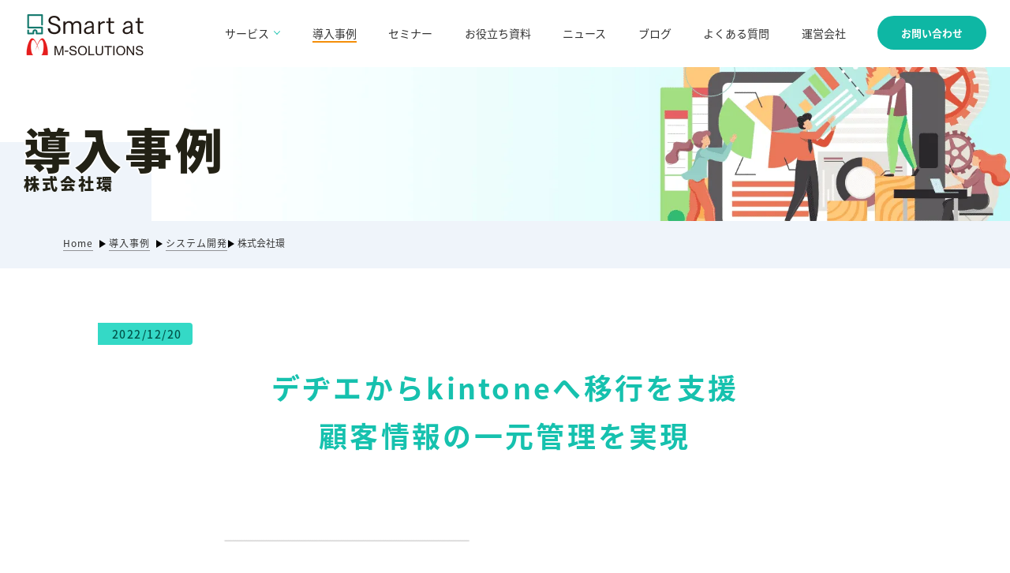

--- FILE ---
content_type: text/html; charset=UTF-8
request_url: https://smartat.jp/works/1069/
body_size: 20841
content:



<!DOCTYPE html>
<html lang="ja">

<head prefix="og: https://ogp.me/ns#">
  <meta charset="UTF-8">
  <meta name="format-detection" content="telephone=no">
  <meta http-equiv="X-UA-Compatible" content="IE=edge">
  <meta name="viewport" content="width=device-width, initial-scale=1.0">
  
  <link rel="stylesheet" href="https://smartat.jp/wp-content/themes/wp/assets/css/swiper-bundle.min.css">
  <link rel="stylesheet" href="https://smartat.jp/wp-content/themes/wp/assets/css/application.css">
  <link rel="stylesheet" href="https://smartat.jp/wp-content/themes/wp/assets/css/main.css">
  
      <link rel="stylesheet" href="https://smartat.jp/wp-content/themes/wp/assets/css/pages/works-detail/styles.css">
  	
<link
  rel="stylesheet"
  href="https://cdnjs.cloudflare.com/ajax/libs/font-awesome/6.2.0/css/all.min.css"
  integrity="sha512-xh6O/CkQoPOWDdYTDqeRdPCVd1SpvCA9XXcUnZS2FmJNp1coAFzvtCN9BmamE+4aHK8yyUHUSCcJHgXloTyT2A=="
  crossorigin="anonymous"
  referrerpolicy="no-referrer"
/>

  
		<!-- All in One SEO 4.2.8 - aioseo.com -->
		<title>株式会社環 | Smart at | kintoneの機能拡張､システム開発､iPad受付システム</title>
		<meta name="description" content="開発のお問い合わせはこちら デヂエからkintoneへの移行支援を行った株式会社環" />
		<meta name="robots" content="max-image-preview:large" />
		<link rel="canonical" href="https://smartat.jp/works/1069/" />
		<meta name="generator" content="All in One SEO (AIOSEO) 4.2.8 " />
		<meta property="og:locale" content="ja_JP" />
		<meta property="og:site_name" content="Smart at | kintoneの機能拡張､システム開発､iPad受付システム | m-solutionsが提供するDX推進、業務改善サービス「Smart at」。kintoneソリューションやシステム開発を通じ、ビジネスをスマートに、先進的で新しいワークスタイルをご提案します。" />
		<meta property="og:type" content="article" />
		<meta property="og:title" content="株式会社環 | Smart at | kintoneの機能拡張､システム開発､iPad受付システム" />
		<meta property="og:description" content="開発のお問い合わせはこちら デヂエからkintoneへの移行支援を行った株式会社環" />
		<meta property="og:url" content="https://smartat.jp/works/1069/" />
		<meta property="article:published_time" content="2022-12-20T07:35:05+00:00" />
		<meta property="article:modified_time" content="2024-12-11T05:25:50+00:00" />
		<meta name="twitter:card" content="summary_large_image" />
		<meta name="twitter:title" content="株式会社環 | Smart at | kintoneの機能拡張､システム開発､iPad受付システム" />
		<meta name="twitter:description" content="開発のお問い合わせはこちら デヂエからkintoneへの移行支援を行った株式会社環" />
		<script type="application/ld+json" class="aioseo-schema">
			{"@context":"https:\/\/schema.org","@graph":[{"@type":"BreadcrumbList","@id":"https:\/\/smartat.jp\/works\/1069\/#breadcrumblist","itemListElement":[{"@type":"ListItem","@id":"https:\/\/smartat.jp\/#listItem","position":1,"item":{"@type":"WebPage","@id":"https:\/\/smartat.jp\/","name":"Home","description":"m-solutions\u304c\u63d0\u4f9b\u3059\u308bDX\u63a8\u9032\u3001\u696d\u52d9\u6539\u5584\u30b5\u30fc\u30d3\u30b9\u300cSmart at\u300d\u3002kintone\u30bd\u30ea\u30e5\u30fc\u30b7\u30e7\u30f3\u3084\u30b7\u30b9\u30c6\u30e0\u958b\u767a\u3092\u901a\u3058\u3001\u30d3\u30b8\u30cd\u30b9\u3092\u30b9\u30de\u30fc\u30c8\u306b\u3001\u5148\u9032\u7684\u3067\u65b0\u3057\u3044\u30ef\u30fc\u30af\u30b9\u30bf\u30a4\u30eb\u3092\u3054\u63d0\u6848\u3057\u307e\u3059\u3002","url":"https:\/\/smartat.jp\/"},"nextItem":"https:\/\/smartat.jp\/works\/1069\/#listItem"},{"@type":"ListItem","@id":"https:\/\/smartat.jp\/works\/1069\/#listItem","position":2,"item":{"@type":"WebPage","@id":"https:\/\/smartat.jp\/works\/1069\/","name":"\u682a\u5f0f\u4f1a\u793e\u74b0","description":"\u958b\u767a\u306e\u304a\u554f\u3044\u5408\u308f\u305b\u306f\u3053\u3061\u3089 \u30c7\u30c2\u30a8\u304b\u3089kintone\u3078\u306e\u79fb\u884c\u652f\u63f4\u3092\u884c\u3063\u305f\u682a\u5f0f\u4f1a\u793e\u74b0","url":"https:\/\/smartat.jp\/works\/1069\/"},"previousItem":"https:\/\/smartat.jp\/#listItem"}]},{"@type":"Organization","@id":"https:\/\/smartat.jp\/#organization","name":"kintone\u306e\u30d7\u30e9\u30b0\u30a4\u30f3\u3001\u62e1\u5f35\u30ab\u30b9\u30bf\u30de\u30a4\u30ba\u306a\u3089Smart at","url":"https:\/\/smartat.jp\/"},{"@type":"WebPage","@id":"https:\/\/smartat.jp\/works\/1069\/#webpage","url":"https:\/\/smartat.jp\/works\/1069\/","name":"\u682a\u5f0f\u4f1a\u793e\u74b0 | Smart at | kintone\u306e\u6a5f\u80fd\u62e1\u5f35\uff64\u30b7\u30b9\u30c6\u30e0\u958b\u767a\uff64iPad\u53d7\u4ed8\u30b7\u30b9\u30c6\u30e0","description":"\u958b\u767a\u306e\u304a\u554f\u3044\u5408\u308f\u305b\u306f\u3053\u3061\u3089 \u30c7\u30c2\u30a8\u304b\u3089kintone\u3078\u306e\u79fb\u884c\u652f\u63f4\u3092\u884c\u3063\u305f\u682a\u5f0f\u4f1a\u793e\u74b0","inLanguage":"ja","isPartOf":{"@id":"https:\/\/smartat.jp\/#website"},"breadcrumb":{"@id":"https:\/\/smartat.jp\/works\/1069\/#breadcrumblist"},"author":"https:\/\/smartat.jp\/author\/gomi_bizlinks\/#author","creator":"https:\/\/smartat.jp\/author\/gomi_bizlinks\/#author","image":{"@type":"ImageObject","url":"https:\/\/smartat.jp\/wp-content\/uploads\/2022\/12\/medium_da8dc87d-6249-43d8-ab55-5e9401fc92c2.png","@id":"https:\/\/smartat.jp\/#mainImage","width":480,"height":600},"primaryImageOfPage":{"@id":"https:\/\/smartat.jp\/works\/1069\/#mainImage"},"datePublished":"2022-12-20T07:35:05+09:00","dateModified":"2024-12-11T05:25:50+09:00"},{"@type":"WebSite","@id":"https:\/\/smartat.jp\/#website","url":"https:\/\/smartat.jp\/","name":"kintone\u306e\u30d7\u30e9\u30b0\u30a4\u30f3\u3001\u62e1\u5f35\u30ab\u30b9\u30bf\u30de\u30a4\u30ba\u306a\u3089Smart at","alternateName":"kintone\u306e\u30d7\u30e9\u30b0\u30a4\u30f3\u3001\u62e1\u5f35\u30ab\u30b9\u30bf\u30de\u30a4\u30ba\u306a\u3089Smart at","description":"m-solutions\u304c\u63d0\u4f9b\u3059\u308bDX\u63a8\u9032\u3001\u696d\u52d9\u6539\u5584\u30b5\u30fc\u30d3\u30b9\u300cSmart at\u300d\u3002kintone\u30bd\u30ea\u30e5\u30fc\u30b7\u30e7\u30f3\u3084\u30b7\u30b9\u30c6\u30e0\u958b\u767a\u3092\u901a\u3058\u3001\u30d3\u30b8\u30cd\u30b9\u3092\u30b9\u30de\u30fc\u30c8\u306b\u3001\u5148\u9032\u7684\u3067\u65b0\u3057\u3044\u30ef\u30fc\u30af\u30b9\u30bf\u30a4\u30eb\u3092\u3054\u63d0\u6848\u3057\u307e\u3059\u3002","inLanguage":"ja","publisher":{"@id":"https:\/\/smartat.jp\/#organization"}}]}
		</script>
		<!-- All in One SEO -->

<link rel='dns-prefetch' href='//smartat.jp' />
<link rel='dns-prefetch' href='//s.w.org' />

<!-- SEO SIMPLE PACK 3.2.0 -->

<meta name="description" content="&nbsp; 開発のお問い合わせはこちら &nbsp; デヂエからkintoneへの移行支援を行った株式会社環の三輪様に、kintoneの導入に関してお話を伺いました。 株式会社環 ITコミュニケーションチーム 三輪 綾子様 &nbsp;">
<link rel="canonical" href="https://smartat.jp/works/1069/">
<meta property="og:locale" content="ja_JP">
<meta property="og:type" content="article">
<meta property="og:image" content="https://smartat.jp/wp-content/uploads/2022/12/medium_da8dc87d-6249-43d8-ab55-5e9401fc92c2.png">
<meta property="og:title" content="株式会社環 | Smart at | kintoneの機能拡張､システム開発､iPad受付システム">
<meta property="og:description" content="&nbsp; 開発のお問い合わせはこちら &nbsp; デヂエからkintoneへの移行支援を行った株式会社環の三輪様に、kintoneの導入に関してお話を伺いました。 株式会社環 ITコミュニケーションチーム 三輪 綾子様 &nbsp;">
<meta property="og:url" content="https://smartat.jp/works/1069/">
<meta property="og:site_name" content="Smart at | kintoneの機能拡張､システム開発､iPad受付システム">
<meta property="fb:app_id" content="831335177992138">
<meta property="article:publisher" content="https://www.facebook.com/msolutionsjp">
<meta name="twitter:card" content="summary_large_image">
<meta name="twitter:site" content="msolutions_jp">
<!-- / SEO SIMPLE PACK -->

<script type="text/javascript">
window._wpemojiSettings = {"baseUrl":"https:\/\/s.w.org\/images\/core\/emoji\/14.0.0\/72x72\/","ext":".png","svgUrl":"https:\/\/s.w.org\/images\/core\/emoji\/14.0.0\/svg\/","svgExt":".svg","source":{"concatemoji":"https:\/\/smartat.jp\/wp-includes\/js\/wp-emoji-release.min.js?ver=1667185746"}};
/*! This file is auto-generated */
!function(e,a,t){var n,r,o,i=a.createElement("canvas"),p=i.getContext&&i.getContext("2d");function s(e,t){var a=String.fromCharCode,e=(p.clearRect(0,0,i.width,i.height),p.fillText(a.apply(this,e),0,0),i.toDataURL());return p.clearRect(0,0,i.width,i.height),p.fillText(a.apply(this,t),0,0),e===i.toDataURL()}function c(e){var t=a.createElement("script");t.src=e,t.defer=t.type="text/javascript",a.getElementsByTagName("head")[0].appendChild(t)}for(o=Array("flag","emoji"),t.supports={everything:!0,everythingExceptFlag:!0},r=0;r<o.length;r++)t.supports[o[r]]=function(e){if(!p||!p.fillText)return!1;switch(p.textBaseline="top",p.font="600 32px Arial",e){case"flag":return s([127987,65039,8205,9895,65039],[127987,65039,8203,9895,65039])?!1:!s([55356,56826,55356,56819],[55356,56826,8203,55356,56819])&&!s([55356,57332,56128,56423,56128,56418,56128,56421,56128,56430,56128,56423,56128,56447],[55356,57332,8203,56128,56423,8203,56128,56418,8203,56128,56421,8203,56128,56430,8203,56128,56423,8203,56128,56447]);case"emoji":return!s([129777,127995,8205,129778,127999],[129777,127995,8203,129778,127999])}return!1}(o[r]),t.supports.everything=t.supports.everything&&t.supports[o[r]],"flag"!==o[r]&&(t.supports.everythingExceptFlag=t.supports.everythingExceptFlag&&t.supports[o[r]]);t.supports.everythingExceptFlag=t.supports.everythingExceptFlag&&!t.supports.flag,t.DOMReady=!1,t.readyCallback=function(){t.DOMReady=!0},t.supports.everything||(n=function(){t.readyCallback()},a.addEventListener?(a.addEventListener("DOMContentLoaded",n,!1),e.addEventListener("load",n,!1)):(e.attachEvent("onload",n),a.attachEvent("onreadystatechange",function(){"complete"===a.readyState&&t.readyCallback()})),(e=t.source||{}).concatemoji?c(e.concatemoji):e.wpemoji&&e.twemoji&&(c(e.twemoji),c(e.wpemoji)))}(window,document,window._wpemojiSettings);
</script>
<style type="text/css">
img.wp-smiley,
img.emoji {
	display: inline !important;
	border: none !important;
	box-shadow: none !important;
	height: 1em !important;
	width: 1em !important;
	margin: 0 0.07em !important;
	vertical-align: -0.1em !important;
	background: none !important;
	padding: 0 !important;
}
</style>
	<link rel='stylesheet' id='wp-block-library-css'  href='https://smartat.jp/wp-includes/css/dist/block-library/style.min.css?ver=1667185746' type='text/css' media='all' />
<style id='global-styles-inline-css' type='text/css'>
body{--wp--preset--color--black: #000000;--wp--preset--color--cyan-bluish-gray: #abb8c3;--wp--preset--color--white: #ffffff;--wp--preset--color--pale-pink: #f78da7;--wp--preset--color--vivid-red: #cf2e2e;--wp--preset--color--luminous-vivid-orange: #ff6900;--wp--preset--color--luminous-vivid-amber: #fcb900;--wp--preset--color--light-green-cyan: #7bdcb5;--wp--preset--color--vivid-green-cyan: #00d084;--wp--preset--color--pale-cyan-blue: #8ed1fc;--wp--preset--color--vivid-cyan-blue: #0693e3;--wp--preset--color--vivid-purple: #9b51e0;--wp--preset--gradient--vivid-cyan-blue-to-vivid-purple: linear-gradient(135deg,rgba(6,147,227,1) 0%,rgb(155,81,224) 100%);--wp--preset--gradient--light-green-cyan-to-vivid-green-cyan: linear-gradient(135deg,rgb(122,220,180) 0%,rgb(0,208,130) 100%);--wp--preset--gradient--luminous-vivid-amber-to-luminous-vivid-orange: linear-gradient(135deg,rgba(252,185,0,1) 0%,rgba(255,105,0,1) 100%);--wp--preset--gradient--luminous-vivid-orange-to-vivid-red: linear-gradient(135deg,rgba(255,105,0,1) 0%,rgb(207,46,46) 100%);--wp--preset--gradient--very-light-gray-to-cyan-bluish-gray: linear-gradient(135deg,rgb(238,238,238) 0%,rgb(169,184,195) 100%);--wp--preset--gradient--cool-to-warm-spectrum: linear-gradient(135deg,rgb(74,234,220) 0%,rgb(151,120,209) 20%,rgb(207,42,186) 40%,rgb(238,44,130) 60%,rgb(251,105,98) 80%,rgb(254,248,76) 100%);--wp--preset--gradient--blush-light-purple: linear-gradient(135deg,rgb(255,206,236) 0%,rgb(152,150,240) 100%);--wp--preset--gradient--blush-bordeaux: linear-gradient(135deg,rgb(254,205,165) 0%,rgb(254,45,45) 50%,rgb(107,0,62) 100%);--wp--preset--gradient--luminous-dusk: linear-gradient(135deg,rgb(255,203,112) 0%,rgb(199,81,192) 50%,rgb(65,88,208) 100%);--wp--preset--gradient--pale-ocean: linear-gradient(135deg,rgb(255,245,203) 0%,rgb(182,227,212) 50%,rgb(51,167,181) 100%);--wp--preset--gradient--electric-grass: linear-gradient(135deg,rgb(202,248,128) 0%,rgb(113,206,126) 100%);--wp--preset--gradient--midnight: linear-gradient(135deg,rgb(2,3,129) 0%,rgb(40,116,252) 100%);--wp--preset--duotone--dark-grayscale: url('#wp-duotone-dark-grayscale');--wp--preset--duotone--grayscale: url('#wp-duotone-grayscale');--wp--preset--duotone--purple-yellow: url('#wp-duotone-purple-yellow');--wp--preset--duotone--blue-red: url('#wp-duotone-blue-red');--wp--preset--duotone--midnight: url('#wp-duotone-midnight');--wp--preset--duotone--magenta-yellow: url('#wp-duotone-magenta-yellow');--wp--preset--duotone--purple-green: url('#wp-duotone-purple-green');--wp--preset--duotone--blue-orange: url('#wp-duotone-blue-orange');--wp--preset--font-size--small: 13px;--wp--preset--font-size--medium: 20px;--wp--preset--font-size--large: 36px;--wp--preset--font-size--x-large: 42px;}.has-black-color{color: var(--wp--preset--color--black) !important;}.has-cyan-bluish-gray-color{color: var(--wp--preset--color--cyan-bluish-gray) !important;}.has-white-color{color: var(--wp--preset--color--white) !important;}.has-pale-pink-color{color: var(--wp--preset--color--pale-pink) !important;}.has-vivid-red-color{color: var(--wp--preset--color--vivid-red) !important;}.has-luminous-vivid-orange-color{color: var(--wp--preset--color--luminous-vivid-orange) !important;}.has-luminous-vivid-amber-color{color: var(--wp--preset--color--luminous-vivid-amber) !important;}.has-light-green-cyan-color{color: var(--wp--preset--color--light-green-cyan) !important;}.has-vivid-green-cyan-color{color: var(--wp--preset--color--vivid-green-cyan) !important;}.has-pale-cyan-blue-color{color: var(--wp--preset--color--pale-cyan-blue) !important;}.has-vivid-cyan-blue-color{color: var(--wp--preset--color--vivid-cyan-blue) !important;}.has-vivid-purple-color{color: var(--wp--preset--color--vivid-purple) !important;}.has-black-background-color{background-color: var(--wp--preset--color--black) !important;}.has-cyan-bluish-gray-background-color{background-color: var(--wp--preset--color--cyan-bluish-gray) !important;}.has-white-background-color{background-color: var(--wp--preset--color--white) !important;}.has-pale-pink-background-color{background-color: var(--wp--preset--color--pale-pink) !important;}.has-vivid-red-background-color{background-color: var(--wp--preset--color--vivid-red) !important;}.has-luminous-vivid-orange-background-color{background-color: var(--wp--preset--color--luminous-vivid-orange) !important;}.has-luminous-vivid-amber-background-color{background-color: var(--wp--preset--color--luminous-vivid-amber) !important;}.has-light-green-cyan-background-color{background-color: var(--wp--preset--color--light-green-cyan) !important;}.has-vivid-green-cyan-background-color{background-color: var(--wp--preset--color--vivid-green-cyan) !important;}.has-pale-cyan-blue-background-color{background-color: var(--wp--preset--color--pale-cyan-blue) !important;}.has-vivid-cyan-blue-background-color{background-color: var(--wp--preset--color--vivid-cyan-blue) !important;}.has-vivid-purple-background-color{background-color: var(--wp--preset--color--vivid-purple) !important;}.has-black-border-color{border-color: var(--wp--preset--color--black) !important;}.has-cyan-bluish-gray-border-color{border-color: var(--wp--preset--color--cyan-bluish-gray) !important;}.has-white-border-color{border-color: var(--wp--preset--color--white) !important;}.has-pale-pink-border-color{border-color: var(--wp--preset--color--pale-pink) !important;}.has-vivid-red-border-color{border-color: var(--wp--preset--color--vivid-red) !important;}.has-luminous-vivid-orange-border-color{border-color: var(--wp--preset--color--luminous-vivid-orange) !important;}.has-luminous-vivid-amber-border-color{border-color: var(--wp--preset--color--luminous-vivid-amber) !important;}.has-light-green-cyan-border-color{border-color: var(--wp--preset--color--light-green-cyan) !important;}.has-vivid-green-cyan-border-color{border-color: var(--wp--preset--color--vivid-green-cyan) !important;}.has-pale-cyan-blue-border-color{border-color: var(--wp--preset--color--pale-cyan-blue) !important;}.has-vivid-cyan-blue-border-color{border-color: var(--wp--preset--color--vivid-cyan-blue) !important;}.has-vivid-purple-border-color{border-color: var(--wp--preset--color--vivid-purple) !important;}.has-vivid-cyan-blue-to-vivid-purple-gradient-background{background: var(--wp--preset--gradient--vivid-cyan-blue-to-vivid-purple) !important;}.has-light-green-cyan-to-vivid-green-cyan-gradient-background{background: var(--wp--preset--gradient--light-green-cyan-to-vivid-green-cyan) !important;}.has-luminous-vivid-amber-to-luminous-vivid-orange-gradient-background{background: var(--wp--preset--gradient--luminous-vivid-amber-to-luminous-vivid-orange) !important;}.has-luminous-vivid-orange-to-vivid-red-gradient-background{background: var(--wp--preset--gradient--luminous-vivid-orange-to-vivid-red) !important;}.has-very-light-gray-to-cyan-bluish-gray-gradient-background{background: var(--wp--preset--gradient--very-light-gray-to-cyan-bluish-gray) !important;}.has-cool-to-warm-spectrum-gradient-background{background: var(--wp--preset--gradient--cool-to-warm-spectrum) !important;}.has-blush-light-purple-gradient-background{background: var(--wp--preset--gradient--blush-light-purple) !important;}.has-blush-bordeaux-gradient-background{background: var(--wp--preset--gradient--blush-bordeaux) !important;}.has-luminous-dusk-gradient-background{background: var(--wp--preset--gradient--luminous-dusk) !important;}.has-pale-ocean-gradient-background{background: var(--wp--preset--gradient--pale-ocean) !important;}.has-electric-grass-gradient-background{background: var(--wp--preset--gradient--electric-grass) !important;}.has-midnight-gradient-background{background: var(--wp--preset--gradient--midnight) !important;}.has-small-font-size{font-size: var(--wp--preset--font-size--small) !important;}.has-medium-font-size{font-size: var(--wp--preset--font-size--medium) !important;}.has-large-font-size{font-size: var(--wp--preset--font-size--large) !important;}.has-x-large-font-size{font-size: var(--wp--preset--font-size--x-large) !important;}
</style>
<link rel='stylesheet' id='pz-linkcard-css-css'  href='//smartat.jp/wp-content/uploads/pz-linkcard/style/style.min.css?ver=1742358901' type='text/css' media='all' />
<link rel='stylesheet' id='toc-screen-css'  href='https://smartat.jp/wp-content/plugins/table-of-contents-plus/screen.min.css?ver=1750379299' type='text/css' media='all' />
<link rel='stylesheet' id='fancybox-css'  href='https://smartat.jp/wp-content/plugins/easy-fancybox/fancybox/1.5.4/jquery.fancybox.min.css?ver=1670663704' type='text/css' media='screen' />
<link rel='stylesheet' id='hcb-style-css'  href='https://smartat.jp/wp-content/plugins/highlighting-code-block/build/css/hcb--light.css?ver=1679612710' type='text/css' media='all' />
<style id='hcb-style-inline-css' type='text/css'>
:root{--hcb-font-size: 14px}:root{--hcb-font-size--mobile: 13px}:root{--hcb-font-family:Menlo, Consolas, "Hiragino Kaku Gothic ProN", "Hiragino Sans", Meiryo, sans-serif;}
</style>
<style id='rocket-lazyload-inline-css' type='text/css'>
.rll-youtube-player{position:relative;padding-bottom:56.23%;height:0;overflow:hidden;max-width:100%;}.rll-youtube-player iframe{position:absolute;top:0;left:0;width:100%;height:100%;z-index:100;background:0 0}.rll-youtube-player img{bottom:0;display:block;left:0;margin:auto;max-width:100%;width:100%;position:absolute;right:0;top:0;border:none;height:auto;cursor:pointer;-webkit-transition:.4s all;-moz-transition:.4s all;transition:.4s all}.rll-youtube-player img:hover{-webkit-filter:brightness(75%)}.rll-youtube-player .play{height:72px;width:72px;left:50%;top:50%;margin-left:-36px;margin-top:-36px;position:absolute;background:url(https://smartat.jp/wp-content/plugins/rocket-lazy-load/assets/img/youtube.png) no-repeat;cursor:pointer}
</style>
<script type='text/javascript' src='https://smartat.jp/wp-includes/js/jquery/jquery.min.js' id='jquery-core-js'></script>
<script type='text/javascript' src='https://smartat.jp/wp-includes/js/jquery/jquery-migrate.min.js' id='jquery-migrate-js'></script>
<link rel="EditURI" type="application/rsd+xml" title="RSD" href="https://smartat.jp/xmlrpc.php?rsd" />
<link rel="wlwmanifest" type="application/wlwmanifest+xml" href="https://smartat.jp/wp-includes/wlwmanifest.xml" /> 
<link rel='shortlink' href='https://smartat.jp/?p=1069' />
<link rel="alternate" type="application/json+oembed" href="https://smartat.jp/wp-json/oembed/1.0/embed?url=https%3A%2F%2Fsmartat.jp%2Fworks%2F1069%2F" />
<link rel="alternate" type="text/xml+oembed" href="https://smartat.jp/wp-json/oembed/1.0/embed?url=https%3A%2F%2Fsmartat.jp%2Fworks%2F1069%2F&#038;format=xml" />
<link rel="icon" href="https://smartat.jp/wp-content/uploads/2023/07/cropped-smartat-favicon-32x32.png" sizes="32x32" />
<link rel="icon" href="https://smartat.jp/wp-content/uploads/2023/07/cropped-smartat-favicon-192x192.png" sizes="192x192" />
<link rel="apple-touch-icon" href="https://smartat.jp/wp-content/uploads/2023/07/cropped-smartat-favicon-180x180.png" />
<meta name="msapplication-TileImage" content="https://smartat.jp/wp-content/uploads/2023/07/cropped-smartat-favicon-270x270.png" />
		<style type="text/css" id="wp-custom-css">
			/* Pz-LinkCard内部リンク設定 */
div.lkc-date,
.lkc-info {
	display: none!important;
}

.lkc-content {
	background-color:#fff;
}

.lkc-internal-wrap{
	overflow: hidden;
	margin: 0 auto 32px;
	border-radius:8px;
  border-color:#F2F2F2;
	box-shadow: 2px 4px 5px 1px #F2F2F2;
}

.lkc-thumbnail {
	margin: 0;
}
.lkc-thumbnail-img {
	width: auto;
	height: 100%;
	border-radius: 0;
	border: none!important;
}

.lkc-title {
	padding: 20px;
	line-height: 1.2;
}


@media screen and (max-width: 767px) {
.p-reception1 {	
	margin-top: 0;	
}
}
/* 5/16キャンペーンバナー */
.center-text01 {
 margin-top: 70px;
}

.center-text01 img {
  margin: auto;
  display: block;
}

/*オプションワン表*/
.c-list13__inner {
	height: 900px;
}	
.table-list02 {
	width: 100%;
  border-collapse: separate;
  border-spacing: 4px;
}

.table-list02 td {
 position: relative;
 padding: 10px 10px 10px 33px;
 text-align: left;
 vertical-align: middle;
 font-size: 13px;
 font-weight: 700;
 line-height: 1.2;
 border-radius: 4px;
 background-color: #fff;
 border: 1px solid #16c1ae;
}

.table-list02 td .ico{
 position: absolute;
 left: 10px;
 top: 10px;
 color: #16c1ae;
}
       /*ブログ内の画像の中央寄せ*/
.wp-caption.aligncenter{
	text-align:center;
	width:100%!important;
}
.wp-caption.aligncenter img{
	margin:0 auto;
}
/*表の幅をレイアウトに応じた幅に*/
.wp-content table {
	width:100%!important;
} 
/*導入事例ページ*/
.c-list5__item{
	text-align:center;
}
@media screen and (max-width: 767px) {
.c-list11__btn{
	justify-content:center;
}
}
/*ブログの目次*/
#toc_container ul.toc_list li:before{
	display:none;
}
#toc_container{
	padding:3em;
}
#toc_container ul.toc_list li{
	margin-bottom:1em;
}
#toc_container li a{
	text-decoration:underline;
	color: #2b4d5c;
}
.toc_number{
	display:none;
}
#toc_container p.toc_title{
	text-align:left;
}
#toc_container ul.toc_list li ul li:first-child{
	margin-top:0.8em;
}
#toc_container ul.toc_list li:last-child{
	margin-bottom:0;
}
.page-blog-detail :target {
  scroll-margin-top: 100px; /* ヘッダーの高さに合わせて調整 */
}

/*eventページ&Kintonesolution　特徴　スマホ時の乱れ調整*/

@media screen and (max-width: 767px) {
 .c-list13__list {
		top:unset;
		position: relative;
	}
 .c-list13__inner {
		height:auto;
	}
}
/*Kintoneソリューション・アクセスログ出力プラグイン*/
.max-width1000{
	max-width:1000px;
	margin:0 auto;
}
@media screen and (max-width: 767px) {
    .c-table4.max-width1000 tr th:not(:first-child) {
        width: 42px;
    }
}
/*h2タイトル（アイコン・英語・日本語のセットになっている）アイコン位置微調整*/
@media screen and (max-width: 767px) {
    .c-title1__text {
        margin-top: 20px;
    }
}
/*フッター上部の余白*/
.c-footer{
	margin-top:60px;
}
/*ブログページのCTAブロック*/
.cta-block{
	background: #f6f6f6;
    border-radius: 10px;
    padding: 1.5em;
	margin:2em 0;
}
body.single-blog .cta-block p.cta-title{
	margin-top:0;
	font-size:1.2em;
	font-weight:bold;
	border-bottom:1px solid #1c1c1c;
}
.cta-description{
	margin-bottom:2em;
}
/*ブログページのこの記事でわかることブロック*/
.summary-block{
	border:solid 1px #1c1c1c;
	border-radius:10px;
}
body.single-blog .summary-title{
	background:#1c1c1c;
	border-radius: 10px 10px 0 0;
	color:#fff;
	padding:1em 2em;
	margin-top:-1px;
}
ul.summary-list{
	padding:0 2em;
}
body.single-blog ul.summary-list li{
	margin-bottom:0.8em;
}
ul.summary-list li::before{
	display:none;
}
.summary-list li:last-child{
	border-bottom:1px solid #1c1c1c;
	padding-bottom:2em;
}
ul.summary-list li .fa-check{
	margin-right:10px;
}
.author-info{
	display: flex;
   padding: 1em 2em;
	gap:2em;
	align-items:center;
}
body.single-blog .summary-author p{
	margin-top:0;
	margin-bottom:0.5em;
}
.author-title{
	border-bottom:1px solid gray;
	font-size:0.8em;
	color:gray;
}
.author-avatar img{
	border-radius:50%;
}
body.single-blog p.author-jobtitle{
	font-weight:bold;
	margin-bottom:0;
}
body.single-blog .author-name{
	font-size:1.3em;
	font-weight:bold;
}
/*Smart at GATE for LINE WORKSページ*/
.c-list13 figure img{
	display: block;
    object-fit: contain;
}
.c-list13 figure{
	height:fit-content!important;
	min-height: 200px;
}
@media screen and (max-width: 767px) {
	.c-list13 figure{
	min-height:unset;
}
}
/*オプションワンの機能一覧以下提案バージョン*/
.p-reception2 .gray-back{
	    background: #efefef;
    margin: 5em 0;
    padding-bottom: 3em;
    border-radius: 10px;
}
.c-box5 .c-title5{
	margin-top
}
ol.option-one-27-feature-list {
  counter-reset:number; /*数字をリセット*/
  list-style-type: none!important; /*数字を一旦消す*/
  padding: 2em 3em;
	display:flex;
	flex-wrap:wrap;
	align-items:center;
	background:#fff;
	    max-width: 900px;
    margin: 1em auto;
    border-radius: 10px;
}
ol.option-one-27-feature-list li {
  position: relative;
  padding: 1.2em 1em 1.2em 30px;
  line-height: 1.5em;
	width:50%;
	font-size:12px;
	border-bottom: 1px dotted #adf1e8;
}
ol.option-one-27-feature-list li:before{
  /* 以下数字をつける */
  position: absolute;
  counter-increment: number;
  content: counter(number);
  /*数字のデザイン変える*/
  display:inline-block;
  background: #34d9c6;
  color: white;
  font-family: 'Avenir','Arial Black','Arial',sans-serif;
  font-weight:bold;
  font-size: 11px;
  border-radius: 50%;
  left: 0;
  width: 20px;
  height: 20px;
  line-height: 20px;
  text-align: center;
  /*以下 上下中央寄せのため*/
  top: 50%;
  -webkit-transform: translateY(-50%);
  transform: translateY(-50%);
}
@media screen and (max-width: 767px) {
	.page-reception .p-reception2 .c-box5{
		padding:0;
	}
ol.option-one-27-feature-list li {
	width:100%;
	}	
	ol.option-one-27-feature-list{
		padding: 2em 1.5em;
	}
	.p-reception2 .c-box3{
		margin-left:-5%;
		margin-right:-5%;
		padding: 0 5%;
	}
}
/*オプション・ワン プラグインが
解決できる課題*/
.p-reception1__bottom .c-box5 {
    margin-bottom: 20px;
}
@media screen and (max-width: 767px) {
    .p-reception1__bottom .c-box5 {
        margin-bottom: 15px;
    }
}
/*3つの特徴*/
#feature{
	margin-top:0;
	padding-top:3em;
}
.c-list13 .c-title5{
	top:unset;
}
.c-list13 .c-text1 {
        text-align: justify;
    }
.c-list13__inner{
	height:auto;
	padding:1em 3% 5em;
}
ul.c-list13__list{
	margin-left:0;
	top:unset;
	margin-top:3em;
	justify-content: center;
}
.c-list13__wrap{
	padding-bottom:3em;
}
.c-list13__wrap:after{
	display:none;
}
.c-list13__item:first-child{
	padding-left:0;
}
@media screen and (max-width: 767px) {
    .c-list13__list {
        padding: 0 25px;
	}
	.c-list13__inner{
		padding:0;
	}
	#feature {
    padding-top: 2em;
	}
	ul.c-list13__list {
    margin-top: 1em;
}
  .c-list13 .c-title5 {
		padding-top:0;
    }
}
/*解決できる課題*/
.p-reception1__bottom{
	margin-top:5em;
}
.c-box4_back_b{
	margin-top:5em;
}
#resolve{
	padding-top:1em;
	margin-top:0;
}
@media screen and (max-width: 767px) {

	.l-container2 .c-box4_child_b li {
		font-size:10px;
		text-align: justify;
	}
}
/*ご利用イメージ*/
.c-list8__list{
	justify-content:center;
}
.c-list8__txt1{
	text-align:center;
}
@media screen and (max-width: 767px) {
	.p-reception2 .c-list8{
		padding-left:5%;
				padding-right:5%;
	}
}
/*お役立ち資料*/
.p-document{
	padding-bottom:0;
}
.swiper-wrapper{
/* 	justify-content:center; */
}
/*FVのところ*/
.c-imgtext3__img.is-style1 {
    background-color:unset;
}
@media screen and (max-width: 767px) {
    .c-imgtext3__box {
margin-top:200px;
			padding: 19px 15px 20px;
    }
	.c-imgtext3__img img{
		top:65px;
	}     
}

/*角丸タイトル*/
.c-title5__eng{
	padding:5px 17px;
}
/*フッター*/
.c-footer__menu2__item{
	padding:0.7em 0 0.5em 1.5em;
}
.c-footer__menu2__link{
	position:relative;
	font-size:1.3rem;
}
.c-footer__menu2__link:before {
        content: "";
        position: absolute;
        top: 50%;
        left: -20px;
        width: 6px;
        height: 1px;
        background: #fff;
    }

.c-footer__text2 {
	text-align:center;
}
.c-footer__text1 {
		font-size:1.3rem;
        border-bottom: 1px solid #fff;
        padding-bottom: 1em;
    }
/*  ご利用価格のテーブル*/
@media screen and (max-width: 767px) {
    .plugin-price-table.c-table4 tr th:first-child {
        width: 50%;
			min-width: 120px;
    }
	.plugin-price-table.c-table4 tr th:not(:first-child){
		width:50%;
	}
	.plugin-price-table .c-table4__wrap{
		margin-left:0;
		margin-bottom:1em;
	}
	.plugin-price-table .c-table4__content{
		width:90%;
		margin:0 auto;
	}
}
/*導入事例*/

@media screen and (max-width: 767px) {
	#cases .c-title3{
	padding-left:5%;
		padding-right:5%;
}
.p-reception2__box .c-title3{
	padding-left:5%;
		padding-right:5%;
}
}

/*共通　htmlに追加しないといけないclass*/
.py-3{
	padding-top:3em!important;
	padding-bottom:3em!important;
}
.py-1{
	padding-top:1em!important;
	padding-bottom:1em!important;
}
.px-0{
	padding-right:0!important;
	padding-left:0!important;
}
.pt-1{
	padding-top:	1em;
}
.pb-1{
	padding-bottom:	1em;
}
.pb-3{
	padding-bottom:	3em!important;
}
.pb-5{
	padding-bottom:	5em;
}
.pb-0{
	padding-bottom:	0;
}
.mt-1{
	margin-top:1em!important;
}
.mt-0{
	margin-top:0!important;
}
.mb-0{
	margin-bottom:0;
}
.mt-3{
	margin-top:3em!important;
}
.mt-5{
	margin-top:5em!important;
}
.mx-0{
	margin-right:0!important;
	margin-left:0!important;
}
.my-5{
	margin-top:5em!important;
		margin-bottom:5em!important;
}
/*キャンペーンバナー*/
.campaing-banner{
	    margin-top: 5vw;
		   /*margin-bottom: 5vw;*/    padding: 0 5%;
}
@media screen and (max-width: 767px) {
    .p-reception1:after {
        height: 0;
    }
}
@media screen and (max-width: 767px) {
.sp-px-0{
	padding-left:0;
		padding-right:0;
}
}
/*共通　htmlに追加しないといけないclass*/
/*Smart at AI 無料版と有料版の違い*/
.comapre-table.spec td:nth-child(3){
		background:#FFF7C9;
	}
@media screen and (max-width: 767px) {
	table.comapre-table{
		min-width:500px;
	font-size:11px;
}
	.comapre-table.spec td{
		min-width:205px;
	}
	.comapre-table.spec td:first-child{
		min-width:142px;
	}
	
    .c-table4__wrap {
        overflow-y: scroll;
	}
}
/*smart at aiページ*/
@media screen and (max-width: 767px) {
    main.smart_at_ai .p-reception1:after {
        height: 0;
    }
	main.smart_at_ai .c-box4_child_b_right{
		text-align:left;
	}
	main.smart_at_ai .c-box4_child_b_right br{
		display:none;
	}
	main.smart_at_ai .table-list td{
		min-width: 253px;
	}
}
.comapre-table{
	text-align:center;
}
	.item-list {
    display: flex;
    flex-wrap: wrap;
    gap: 10px;
  }
  .item {
    flex: 1 1 calc(25% - 10px); 
    padding: 10px;
    border: 1px solid #16c1ae;
		border-radius: 4px;
    box-sizing: border-box;
		font-size:12px;
    border: 1px solid #16c1ae;
		min-width:233px;
  }
span.ico{
	color:#16c1ae;
	font-weight:bold;
	margin-right:1em;
}
.font18rem{
	font-size:1.8rem;
	font-weight:400;
}
.font12px{
	font-size:12px;
	font-weight:400;
}
.c-table4 .font12px tr td{
	font-size:1.2rem;
	min-width: fit-content;
    padding: 0.5em 0.9em;
}
.darkgray-back{
	background:#637270;
}
  @media (max-width: 768px) {
    .item {
      flex: 1 1 100%;
    }
  }
/* reception/onetouchページ*/
@media screen and (max-width: 767px) {
	main.onetouch .l-container {
        padding: 0 0;
    }
	main.onetouch .iframe-wrapper{
		width:100%;
	}
}
/*Smart at 自治体DX*/
.c-box4__txt{
    padding: 10px 10px;
    font-size: 1.4rem;
}
.c-box4__txt2 {
　　 text-align: left;
    padding: 20px 10px;
    background-color: #ffffff;
    margin-bottom: 20px;
    font-size: 1.4rem;
    font-weight: 400;
}
.c-box4__item {
    width: 58%;
}
.c-box4__item:last-child {
    width: 56%;
}
.c-box4__item:first-child .c-box4__content {
    padding-right: 140px;
}
.c-box4__list{
	padding:20px;
}
@media screen and (max-width: 767px) {
    .c-box4__item,.c-box4__item:last-child {
        width: 100%;
    }
	.c-box4__item:first-child .c-box4__content {
    padding-right: 0;
}
	.c-box4__item:first-child .c-box4__content .c-box4__list{
		padding-bottom:1em;
		margin-bottom:5em;
	}
	.c-box4__item:first-child .c-box4__content{
		position:relative;
		background:#eff4fa;
	}
	.c-box4__item:first-child .c-box4__content::after{
		content:"";
		position:absolute;
		bottom:-2em;
			height:2em;
		width:100%;
		background:#eff4fa;
		clip-path: polygon(100% 0, 0 0, 52% 100%);
	}
	.c-box4__txt2{
		padding:10px;
	}
}

/*TOPページ吹き出し調整*/

.home .c-mv1__info{
  margin-top: 100px;
}

@media (max-width: 768px) {
  .home .c-mv1__info{
  margin-top: 0px;
}
}

/*TOPページボタン調整*/
/* 既存のマージンをリセット */
.home .button-container-vertical .c-btn1{
  margin: 0;
}

/* 新しいマージンを追加 */
.home .button-container-vertical .c-btn1{
  margin: 30px 0 20px 0; /* 上:0, 右:0, 下:10px, 左:0 */
}
/*smart at AI swiperご利用イメージ*/
.c-list11{
	max-width:1000px;
	margin:0 auto;
}
.c-list8__list{
	margin:0 auto;
}
.c-list8__txt1{
	font-size:1.4rem;
}
/*Smart at reception OneTouchページ４つの特徴*/
ul.c-list13__list_4item{
	flex-wrap:wrap;
	gap:3%;
}
ul.c-list13__list_4item .c-list13__item{
	width:47.33%;
	padding-left:0;
}
ul.c-list13__list_4item .c-list13__item:nth-child(1),
ul.c-list13__list_4item .c-list13__item:nth-child(2) {
	margin-bottom:3em;
}
ul.c-list13__list_4item figure{
	margin:1.5em auto;
	width: 80%;
    justify-content: center;
}
ul.c-list13__list_4item figure img{
	width:100%;
}
@media (max-width: 768px) {
	ul.c-list13__list_4item .c-list13__item{
	width:100%;
	margin-bottom:3em;
}
	ul.c-list13__list_4item .c-list13__wrap{
		padding-bottom:2em;
	}
}
/*Smart at reception OneTouchページご利用イメージ*/
ul.c-list8__list_4item{
	gap:3%;
}
ul.c-list8__list_4item .c-list8__item{
		width:47.33%;
	padding-left:0;
}
ul.c-list8__list_4item .c-list8__item:nth-child(n+4){
	margin-top:0;
}
@media (max-width: 768px) {
	ul.c-list8__list_4item .c-list8__item{
		width:100%;
	}
	ul.c-list8__list_4item .c-list8__item:nth-child(n+4){
		margin-top:17px;
	}
}
/*single-blogブログ個別ページ*/
body.single-blog .l-aside{
	padding-bottom:0;
}
/*ブログサイドバー*/
.sidebar-banner-links a{
	display:block;
}
/*kintoneソリューションページの導入事例*/
.c-list11__content{
	padding-right:5%;
}
.p-reception2 .c-list11__button{
	margin-top:1em;
}
.c-list11__content{
	width:50%;
}
@media screen and (max-width: 767px) {
	.c-list11__content {
		width:100%;
		padding:0;
	}
	.c-list11__btn{
		margin:1em 0 0;
	}
}
.c-list11__item{
	gap:2%;
}
.p-reception2 .c-list11__wrapper{
	margin-bottom:5em;
}
.p-reception2__box .c-list8__list{
	margin-top:2em;
}		</style>
		<noscript><style id="rocket-lazyload-nojs-css">.rll-youtube-player, [data-lazy-src]{display:none !important;}</style></noscript>  <script>(function(w,d,s,l,i){w[l]=w[l]||[];w[l].push({'gtm.start':
new Date().getTime(),event:'gtm.js'});var f=d.getElementsByTagName(s)[0],
j=d.createElement(s),dl=l!='dataLayer'?'&l='+l:'';j.async=true;j.src=
'https://www.googletagmanager.com/gtm.js?id='+i+dl;f.parentNode.insertBefore(j,f);
})(window,document,'script','dataLayer','GTM-NTPVBMP');</script>
</head>
<body class="works-template-default single single-works postid-1069 single-format-standard page-id-1069 works-detail">
<noscript><iframe src="https://www.googletagmanager.com/ns.html?id=GTM-NTPVBMP" height="0" width="0" style="display:none;visibility:hidden"></iframe></noscript>
<div class="l-wrapper">

  <header class="c-header js-header-scroll">
    <div class="l-container">
      <div class="c-header__inner">
                  <div class="c-header__logo">
            <a href="/" class="c-header__logo__inner">
              <img src="data:image/svg+xml,%3Csvg%20xmlns='http://www.w3.org/2000/svg'%20viewBox='0%200%200%200'%3E%3C/svg%3E" alt="Smart at M-SOLUTIONS[stg]" data-lazy-src="https://smartat.jp/wp-content/uploads/2023/02/logo.png"><noscript><img src="https://smartat.jp/wp-content/uploads/2023/02/logo.png" alt="Smart at M-SOLUTIONS[stg]"></noscript>
            </a>
          </div>
        			
		  <style>
			  .c-header__menu {
			    align-items: center;
			  }
			  .c-header__menu__item {
				  position: relative;
			  }
			  .c-header__menu__item a .arrow {
				  position: relative;
				  display: inline-block;
				  padding-right: 14px;
			  }
			  .c-header__menu__item a .arrow:before {
				  content: "";
				  position: absolute;
				  top: 12px;
				  right: 4px;
				  width: 6px;
				  height: 6px;
				  border-top: 1px solid #16c1ae;
				  border-right: 1px solid #16c1ae;
				  transform-origin: top right;
				  transform: rotate(135deg);
			  }
			  .header-sub {
				  visibility: hidden;
				  width: 220px;
				  position: absolute;
				  top: 100%;
				  left: 50%;
				  color: #fff;
				  background: #fff;
				  box-shadow: 0 2px 8px 0 rgba(0, 0, 0, 0.08);
				  border-radius: 8px;
				  transform: translateX(-50%);
				  opacity: 0;
				  transition: 0.3s opacity;
				}
			   #header-service:hover .header-sub {
				  visibility: visible;
				   opacity: 1;
			  }
			  .header-sub-item {
				  border-bottom: 1px solid #eee;
			  }
			  .header-sub-item:last-child {
				  border-bottom: none;
			  }
			  .header-sub-item a {
				  display: block;
				  padding: 15px;
				  color: #16c1ae;
				  font-size: 14px;
				  line-height: 1;
				  transition: none;
			  }
			  .heaer-contact a {
				  display: block;
				  padding: 15px 30px;
				  color: #fff;
				  font-size: 13px;
				  font-weight: bold;
				  text-align: center;
				  line-height: 1;
				  border-radius: 21px;
				  background-color: #0EB7A4;
			  }
			  @media screen and (max-width: 767px) {
				  .c-header__menu__item a .arrow:before {
					  content: none;
				  }		  
				  .header-sub {
					  visibility: visible;
					  position: relative;
					  top: auto;
					  left: auto;
					  width: 100%;
					  margin: 5px 0 10px;
					  background-color: transparent;
					  box-shadow: none;
					  transform: none;
					  opacity: 1;
				  }
				  .header-sub-item {
					  border-bottom: none;
				  }
				  .header-sub-item a {
					  position: relative;
					  padding: 10px 15px;
					  color: #fff;
					  font-size: 12px;
				  }
				  .header-sub-item a:before {
					  content: "";
					  position: absolute;
					  top: 50%;
					  left: 0;
					  width: 6px;
					  height: 1px;
					  background: #fff;
				  }
				  .heaer-contact a {
					  margin-top: 20px;
					  color: #0EB7A4;
					  background-color: #fff;
				  }
			  }
		  </style>
        <div class="c-header__content">
          <nav class="c-header__nav">
            <ul class="c-header__menu">
              <li class="c-header__menu__item " id="header-service">
				     <a href="https://smartat.jp/service/" class="c-header__menu__link"><span class="arrow">サービス</span></a>
				  		<ul class="header-sub">
							<li class="header-sub-item"><a href="https://smartat.jp/service/">サービス一覧</a></li>
							<li class="header-sub-item"><a href="https://smartat.jp/reception/">Smart at reception 会社受付</a></li>
							<li class="header-sub-item"><a href="https://smartat.jp/reception/factory/">Smart at reception 工場受付</a></li>
							<li class="header-sub-item"><a href="https://smartat.jp/reception/onetouch/">Smart at reception 店舗・施設受付</a></li>
							<li class="header-sub-item"><a href="https://smartat.jp/kintone-solution/">kintoneソリューション</a></li>
							<li class="header-sub-item"><a href="https://smartat.jp/govdx/">Smart at 自治体DX</a></li>
							<li class="header-sub-item"><a href="https://smartat.jp/si/">システム開発</a></li>
							<li class="header-sub-item"><a href="https://smartat.jp/si-ep/">エンタープライズ向けkintone開発</a></li>
							<li class="header-sub-item"><a href="https://smartat.jp/event">Smart at event</a></li>
							<li class="header-sub-item"><a href="https://smartat.jp/gate/">Smart at GATE for LINE WORKS</a></li>
				  		</ul>
				   </li>
              <li class="c-header__menu__item is-active"><a href="https://smartat.jp/works/" class="c-header__menu__link">導入事例</a></li>
              <li class="c-header__menu__item "><a href="https://smartat.jp/seminar/" class="c-header__menu__link">セミナー</a></li>
              <li class="c-header__menu__item "><a href="https://smartat.jp/document/" class="c-header__menu__link">お役立ち資料</a></li>
              <li class="c-header__menu__item "><a href="https://smartat.jp/news/" class="c-header__menu__link">ニュース</a></li>
              <li class="c-header__menu__item "><a href="https://smartat.jp/blog/" class="c-header__menu__link">ブログ</a></li>
              <li class="c-header__menu__item "><a href="https://smartat.jp/faq/" class="c-header__menu__link">よくある質問</a></li>
              <li class="c-header__menu__item "><a href="https://m-sol.co.jp/" target="_blank" rel="noopener noreferrer" class="c-header__menu__link">運営会社</a></li>
							<li class="heaer-contact c-header__menu__item">
								<a href="https://m-sol.co.jp/smapro_pub/_link.do?i=TRNTOIAWASE_input&p=001" target="_blank">
									お問い合わせ
								</a>
							</li>
            </ul>
          </nav>
        </div>
        <div class="c-header__btn js-menu">
          <span class="c-header__btn__text">MENU</span>
          <div class="c-header__btn__lines">
            <span class="c-header__btn__line"></span>
          </div>
        </div>
      </div>
    </div>
  </header>

<main class="p-works-detail">
  <section class="c-mv2">
    <div class="l-container">
      <h2 class="c-mv2__title is-style1">
        <span class="c-mv2__title__en">導入事例</span>
        <span class="c-mv2__title__jp is-style1">株式会社環</span>
      </h2>
    </div>
 <figure class="c-mv2__img">
      <img src="data:image/svg+xml,%3Csvg%20xmlns='http://www.w3.org/2000/svg'%20viewBox='0%200%200%200'%3E%3C/svg%3E" alt="株式会社環" class="pc" data-lazy-src="https://smartat.jp/wp-content/uploads/2025/09/pluginheader_1520×515.webp"><noscript><img src="https://smartat.jp/wp-content/uploads/2025/09/pluginheader_1520×515.webp" alt="株式会社環" class="pc"></noscript>
      <img src="data:image/svg+xml,%3Csvg%20xmlns='http://www.w3.org/2000/svg'%20viewBox='0%200%200%200'%3E%3C/svg%3E" alt="株式会社環"
        class="sp" data-lazy-src="https://smartat.jp/wp-content/uploads/2025/09/pluginheader_1520×515.webp"><noscript><img src="https://smartat.jp/wp-content/uploads/2025/09/pluginheader_1520×515.webp" alt="株式会社環"
        class="sp"></noscript>
    </figure>
  </section>

  <div class="c-breadcrumb">
    <div class="l-container2">
      <ul class="c-breadcrumb__inner">
        <li class="c-breadcrumb__item">
          <a href="https://smartat.jp" class="c-breadcrumb__link">Home</a>
        </li>
        <li class="c-breadcrumb__item">
          <a href="https://smartat.jp/works/" class="c-breadcrumb__link">導入事例</a>
        </li>
		  <li class="c-breadcrumb__item"><a href="https://smartat.jp/works/si/" class="c-breadcrumb__link">システム開発</a></li>        <li class="c-breadcrumb__item">
          <span class="c-breadcrumb__text">株式会社環</span>
        </li>
      </ul>
    </div>
  </div>

  <section class="p-works-detail1">
    <div class="l-container2">
		
		<div class="c-imgtext2__labels">
            <span class="c-tag2">2022/12/20</span>
                      </div>
      <h1 class="c-title2 is-style1">デヂエからkintoneへ移行を支援<br>顧客情報の一元管理を実現</h1>
                  <figure class="c-img1">
        <img src="data:image/svg+xml,%3Csvg%20xmlns='http://www.w3.org/2000/svg'%20viewBox='0%200%200%200'%3E%3C/svg%3E" alt="" data-lazy-src="https://smartat.jp/wp-content/uploads/2022/12/case16_sum.png" /><noscript><img src="https://smartat.jp/wp-content/uploads/2022/12/case16_sum.png" alt="" /></noscript>
      </figure>
          </div>
  </section>

  <section class="l-detail">
    <div class="l-container4">
      
        <h2 class="c-title1">
        <div class="c-title1__text">
          <div class="c-title1__area">
          <div class="c-title1_title">株式会社環</div>
          </div>
      </div>
      </h2>

                  <p class="c-text1">デヂエからkintoneへ移行を支援。<br>顧客情報の一元管理を実現</p>
      
      <div class="wp-content is-works">
        <div class="flex-container">
<div class="flex_left"><img class="image__img" title="" src="data:image/svg+xml,%3Csvg%20xmlns='http://www.w3.org/2000/svg'%20viewBox='0%200%200%200'%3E%3C/svg%3E" alt="" data-lazy-src="/wp-content/uploads/2022/12/11fdc770-7411-4476-9a0d-52b2eaaa3c9d.png" /><noscript><img class="image__img" title="" src="/wp-content/uploads/2022/12/11fdc770-7411-4476-9a0d-52b2eaaa3c9d.png" alt="" /></noscript></div>
<div class="flex_right"><img class="image__img" title="" src="data:image/svg+xml,%3Csvg%20xmlns='http://www.w3.org/2000/svg'%20viewBox='0%200%200%200'%3E%3C/svg%3E" alt="" data-lazy-src="/wp-content/uploads/2022/12/e5d68271-ec45-4c1d-b790-e7cbe90822b1.png" /><noscript><img class="image__img" title="" src="/wp-content/uploads/2022/12/e5d68271-ec45-4c1d-b790-e7cbe90822b1.png" alt="" /></noscript></div>
</div>
<p>&nbsp;</p>
<div class="button-case" style="width: 290px; margin: auto;"><a style="text-align: center; color: #fff; background-color: #dc2029; font-weight: bold; display: inline-block; padding: 1em 2.5em; border-radius: 9999px;" href="https://m-sol.co.jp/mail/?abc=check-kintone&amp;_ga=2.8860213.1296935840.1671410509-1294830936.1667263218" target="_blank" rel="noopener noreferrer">開発のお問い合わせはこちら</a></div>
<p>&nbsp;</p>
<div class="flex-container" style="align-items: center;">
<div class="flex_left">
<div style="max-width: 390px; margin: auto;">デヂエからkintoneへの移行支援を行った<a href="https://www.kan.co.jp/" target="_blank" rel="noopener">株式会社環</a>の三輪様に、kintoneの導入に関してお話を伺いました。</div>
</div>
<div class="flex_right">
<div style="max-width: 300px; margin: auto;">
<p><img src="data:image/svg+xml,%3Csvg%20xmlns='http://www.w3.org/2000/svg'%20viewBox='0%200%200%200'%3E%3C/svg%3E" alt="" data-lazy-src="/wp-content/uploads/2022/12/medium_da8dc87d-6249-43d8-ab55-5e9401fc92c2.png" /><noscript><img src="/wp-content/uploads/2022/12/medium_da8dc87d-6249-43d8-ab55-5e9401fc92c2.png" alt="" /></noscript></p>
<p style="text-align: center;">株式会社環<br />
ITコミュニケーションチーム<br />
三輪 綾子様</p>
</div>
</div>
</div>
<p>&nbsp;</p>
<h2>デヂエからの乗り換えのため、kintoneを導入</h2>
<h3>kintoneはどんな用途で利用していますか？</h3>
<p>&nbsp;</p>
<p><b>三輪様：</b>弊社はMicrosoft 365（提供：Microsoft社）の利活用推進やITリテラシー向上、DX推進に関する教育・コンサルティングを提供しています。<br />
kintone（提供：サイボウズ社）導入時は、主に顧客管理や案件管理に利用していましたが、現在はそれに加えて、受発注管理や支払管理、資産管理などの様々な情報の管理に利用しています。</p>
<h3>kintoneを導入したきっかけは？</h3>
<p><b>三輪様：</b>顧客案件管理で利用していたサイボウズ デヂエ（提供：サイボウズ社）が2023年9月末にサポート終了することが決まったためです。</p>
<p>サポート終了までに他のサービスへ移行する必要がありました。</p>
<p>サポート終了までは時間の余裕がありましたが、サポートが終了するなら早めに移行したいと私たちは考えていました。<br />
そこで後継サービスであるkintoneを導入することにしました。</p>
<h2>ヒアリングしながら目の前でアプリを構築。素早い移行を実現</h2>
<h3>M-SOLUTIONSに開発依頼をした背景は？</h3>
<p>&nbsp;</p>
<p><b>三輪様：</b>デヂエからkintoneへの移行は早めに考えていましたが、自分達だけでは移行は難しいと考えていました。<br />
そんな中、元々、システム開発で付き合いがあったM-SOLUTIONSに相談しました。</p>
<p>デヂエからkintoneへの移行について相談したところ、kintoneの構築経験が豊富なことがわかりました。</p>
<p>弊社には、kintoneに関する知見はありませんでした。<br />
M-SOLUTIONSにはその点を補ってもらえそうだと考え、支援をお願いしました。</p>
<h3>M-SOLUTIONSの支援はどうでしたか？</h3>
<p><b>三輪様：</b>素早く的確な開発支援をしていただきました。<br />
M-SOLUTIONSの開発担当者には、弊社の要望を聞きながら、その場でアプリを構築していただきました。<br />
構築のスピードの速さはもちろん、目の前で構築いただいたので、私たちはkintoneの設定方法についても理解できました。</p>
<p>&nbsp;</p>
<p>また構築いただいたあと、アプリの項目を変更したい点がいくつかありました。<br />
この変更は私たち自身で行いました。<br />
変更方法がわからないときは、都度、M-SOLUTIONSの開発担当者にアドバイスをいただきました。<br />
開発担当者に手厚くフォローいただいたおかげで、理想のアプリを素早く構築できました。</p>
<h2>データを一元管理でき、業務のスピードが向上</h2>
<h3>構築したアプリについて教えてください</h3>
<p><b>三輪様：</b>最初にお話ししたように顧客案件管理を構築しました。<br />
顧客の案件情報の登録はもちろん、RepotoneUを導入して見積書などの帳票が発行できるようにしました。</p>
<p>またプロセス管理機能も利用し、承認作業の電子化も実現しました。</p>
<div style="max-width: 700px; margin: auto;"><img src="data:image/svg+xml,%3Csvg%20xmlns='http://www.w3.org/2000/svg'%20viewBox='0%200%200%200'%3E%3C/svg%3E" alt="" data-lazy-src="/wp-content/uploads/2022/12/medium_ed03050a-9613-4591-8b1e-924ad4794804.jpg" /><noscript><img src="/wp-content/uploads/2022/12/medium_ed03050a-9613-4591-8b1e-924ad4794804.jpg" alt="" /></noscript></div>
<p>&nbsp;</p>
<div style="max-width: 700px; margin: auto;"><img src="data:image/svg+xml,%3Csvg%20xmlns='http://www.w3.org/2000/svg'%20viewBox='0%200%200%200'%3E%3C/svg%3E" alt="" data-lazy-src="/wp-content/uploads/2022/12/medium_ab4ba657-f277-447a-8b08-c6412a37a57a.jpg" /><noscript><img src="/wp-content/uploads/2022/12/medium_ab4ba657-f277-447a-8b08-c6412a37a57a.jpg" alt="" /></noscript></div>
<p>&nbsp;</p>
<h3>デヂエからkintoneへ乗り換えて何か効果はありましたか？</h3>
<p><b>三輪様：</b>単純に乗り換えができれば良いと思っていましたが、予想以上に便利になりました。</p>
<p>&nbsp;</p>
<p>デヂエを利用していたときは、顧客データをデヂエで管理していましたが、デヂエには帳票作成の機能がなく、見積・発注書などの帳票類はExcelで管理をしていました。</p>
<p>帳票作成にデヂエのデータを使えていたわけではないため、帳票の作成には時間がかかっていました。</p>
<p>&nbsp;</p>
<p>一方、kintoneではプラグインが使えます。</p>
<p>プラグインのRepotoneUを使うことで帳票</p>
<p>作成にkintoneのデータを使えるようになり、帳票作成の時間を短縮できました。</p>
<p>&nbsp;</p>
<p>また、プロセス管理機能を使って承認作業の電子化を実現したことで、押印待ちの時間を削減できました。</p>
<p>承認作業はもともと紙で運用していたため、上長に直接押印してもらう必要がありました。</p>
<p>&nbsp;</p>
<p>ただ、上長は外出で不在なことも多く、承認が進まないことが多々ありました。</p>
<p>kintoneのプロセス管理機能を利用したことで、紙での承認作業を無くしました。</p>
<p>&nbsp;</p>
<p>その結果、上長がどこからでも承認できるようになったため、業務のスピードが向上しました。</p>
<h3>今後の展望を教えてください</h3>
<p><b>三輪様：</b>顧客案件管理アプリの導入を通してkintoneを深く理解できました。</p>
<p>そのおかげで自分達でもアプリを作成する力が身につき、以降は様々な情報管理アプリを自社内で構築しています。</p>
<p>&nbsp;</p>
<p>いまでは、単なるデータベースや承認フローの電子化ツールとしてだけでなく、解析ツールと絡めた顧客のスコアリング、予実管理、電子帳簿保存法への対応もkintoneで行っています。</p>
<p>&nbsp;</p>
<p>一方で、まだデジタル化できていない申請業務も残っているため、それらをkintoneでアプリ化して業務改善をしていきたいと思います。</p>
<p>&nbsp;</p>
<p>また弊社ではMicrosoft 365 もフル活用しています。</p>
<p>Kintoneの更新通知をMicrosoft Teams で確認（Smart at message for kintone）、kintoneの案件情報を Power BI で可視化し予実管理を行っていますが、今後も Microsoft 365 とkintoneを連携させることで、更なる業務の可視化・分析、自動化を図っていきたいと思います。</p>
<p>&nbsp;</p>
<h2><b>株式会社環について</b></h2>
<p>2000年2月創業。</p>
<p>Microsoft 365 の利活用コンサルティングや研修サービスを通して、DX推進・人材育成の支援を行っている。<br />
Microsoft 365 のマニュアルやアクセス解析ツールなどもサービスとして提供中。</p>
<p><a href="https://www.kan.co.jp/" target="_blank" rel="noopener noreferrer">株式会社環のWebサイト</a></p>
      </div>

    </div>
  </section>

  <div class="c-banner2">
  <div class="c-btn1">
    <a href="https://m-sol.co.jp/smapro_pub/_link.do"  target="_blank" rel="noopener noreferrer" class="c-btn1__txt">資料請求・<br class="sp">お問い合わせはこちら</a>
  </div>
</div>

  
  <section class="l-related1">
    <h3 class="c-title1">
      <span class="c-title1__text">
        <span class="c-title1__en">Other case studies</span>
        <span class="c-title1__jp">その他の導入事例</span>
      </span>
    </h3>

        <div class="l-container2">
      <div class="c-list3 js-list3-slider swiper">
        <ul class="c-list3__wrap swiper-wrapper">
                    <li class="c-list3__item swiper-slide">
            <a href="https://smartat.jp/works/8434/" class="c-list3__link">
                                          <span class="c-list3__tag">システム開発</span>
                            <h4 class="c-list3__ttl">株式会社KADOKAWA</h4>
                            <figure class="c-list3__img js-height">
                                <img src="data:image/svg+xml,%3Csvg%20xmlns='http://www.w3.org/2000/svg'%20viewBox='0%200%200%200'%3E%3C/svg%3E" alt="株式会社KADOKAWA" data-lazy-src="https://smartat.jp/wp-content/uploads/2024/03/workstyle_top-1.png"><noscript><img src="https://smartat.jp/wp-content/uploads/2024/03/workstyle_top-1.png" alt="株式会社KADOKAWA"></noscript>
                              </figure>
              <div class="c-list3__info">
                <p class="c-list3__txt">利用者全員が「良いシステム」と評価！96%の社員が効率化を実感した電子書籍の売上データベース×kintone連携</p>
                              </div>
            </a>
          </li>
                    <li class="c-list3__item swiper-slide">
            <a href="https://smartat.jp/works/8239/" class="c-list3__link">
                                          <span class="c-list3__tag">システム開発</span>
                            <h4 class="c-list3__ttl">北海道旭川市</h4>
                            <figure class="c-list3__img js-height">
                                <img src="data:image/svg+xml,%3Csvg%20xmlns='http://www.w3.org/2000/svg'%20viewBox='0%200%200%200'%3E%3C/svg%3E" alt="北海道旭川市" data-lazy-src="https://smartat.jp/wp-content/uploads/2025/11/市章.png"><noscript><img src="https://smartat.jp/wp-content/uploads/2025/11/市章.png" alt="北海道旭川市"></noscript>
                              </figure>
              <div class="c-list3__info">
                <p class="c-list3__txt">Accessからkintone移行！業務負担軽減とコスト削減を実現</p>
                              </div>
            </a>
          </li>
                    <li class="c-list3__item swiper-slide">
            <a href="https://smartat.jp/works/5085/" class="c-list3__link">
                                          <span class="c-list3__tag">Smart at tools for kintone CSV入出力</span>
                            <h4 class="c-list3__ttl">YKK AP株式会社</h4>
                            <figure class="c-list3__img js-height">
                                <img src="data:image/svg+xml,%3Csvg%20xmlns='http://www.w3.org/2000/svg'%20viewBox='0%200%200%200'%3E%3C/svg%3E" alt="YKK AP株式会社" data-lazy-src="https://smartat.jp/wp-content/uploads/2024/12/スクリーンショット-2024-12-25-1.10.43.png"><noscript><img src="https://smartat.jp/wp-content/uploads/2024/12/スクリーンショット-2024-12-25-1.10.43.png" alt="YKK AP株式会社"></noscript>
                              </figure>
              <div class="c-list3__info">
                <p class="c-list3__txt"> YKK APがkintoneとRPA、Smart at tools for kintone CSV入出力で申請業務の標準化を実現</p>
                              </div>
            </a>
          </li>
                    <li class="c-list3__item swiper-slide">
            <a href="https://smartat.jp/works/3899/" class="c-list3__link">
                                          <span class="c-list3__tag">システム開発</span>
                            <h4 class="c-list3__ttl">株式会社KADOKAWA</h4>
                            <figure class="c-list3__img js-height">
                                <img src="data:image/svg+xml,%3Csvg%20xmlns='http://www.w3.org/2000/svg'%20viewBox='0%200%200%200'%3E%3C/svg%3E" alt="株式会社KADOKAWA" data-lazy-src="https://smartat.jp/wp-content/uploads/2024/03/workstyle_top-1.png"><noscript><img src="https://smartat.jp/wp-content/uploads/2024/03/workstyle_top-1.png" alt="株式会社KADOKAWA"></noscript>
                              </figure>
              <div class="c-list3__info">
                <p class="c-list3__txt">電子書籍管理の大容量データを<br>kintoneとAWSのハイブリッドで実現！</p>
                              </div>
            </a>
          </li>
                    <li class="c-list3__item swiper-slide">
            <a href="https://smartat.jp/works/3145/" class="c-list3__link">
                                          <span class="c-list3__tag">システム開発</span>
                            <h4 class="c-list3__ttl">CTCテクノロジー株式会社</h4>
                            <figure class="c-list3__img js-height">
                                <img src="data:image/svg+xml,%3Csvg%20xmlns='http://www.w3.org/2000/svg'%20viewBox='0%200%200%200'%3E%3C/svg%3E" alt="CTCテクノロジー株式会社" data-lazy-src="https://smartat.jp/wp-content/uploads/2023/12/CTCアイキャッチ-scaled-e1702600452863.jpg"><noscript><img src="https://smartat.jp/wp-content/uploads/2023/12/CTCアイキャッチ-scaled-e1702600452863.jpg" alt="CTCテクノロジー株式会社"></noscript>
                              </figure>
              <div class="c-list3__info">
                <p class="c-list3__txt">kintoneにメール機能を個別開発。アラート配信業務の効率化を実現。</p>
                              </div>
            </a>
          </li>
                    <li class="c-list3__item swiper-slide">
            <a href="https://smartat.jp/works/3058/" class="c-list3__link">
                                          <span class="c-list3__tag">クラウド連携プラグイン for Box</span>
                            <h4 class="c-list3__ttl">トライズ株式会社</h4>
                            <figure class="c-list3__img js-height">
                                <img src="data:image/svg+xml,%3Csvg%20xmlns='http://www.w3.org/2000/svg'%20viewBox='0%200%200%200'%3E%3C/svg%3E" alt="トライズ株式会社" data-lazy-src="https://smartat.jp/wp-content/uploads/2023/09/スクリーンショット-2023-12-15-9.34.58.png"><noscript><img src="https://smartat.jp/wp-content/uploads/2023/09/スクリーンショット-2023-12-15-9.34.58.png" alt="トライズ株式会社"></noscript>
                              </figure>
              <div class="c-list3__info">
                <p class="c-list3__txt">追加開発でkintoneを改善。「クラウド連携プラグイン for Box」を使いながら、受講生管理をより便利に！</p>
                              </div>
            </a>
          </li>
                  </ul>
      </div>

      <div class="c-btn1 c-btn1--style2 is-center">
        <a href="https://smartat.jp/works/" class="c-btn1__txt">その他導入事例を見る</a>
      </div>
    </div>
    
  </section>

  
<section class="c-related">
  <h2 class="c-title1">
    <span class="c-title1__text">
      <span class="c-title1__en">blog</span>
      <span class="c-title1__jp">新着ブログ</span>
    </span>
  </h2>

  <div class="l-container2">
    <div class="c-list4 js-list4-slider swiper">
      <ul class="c-list4__wrap swiper-wrapper">
              <li class="c-list4__item swiper-slide">
          <a href="https://smartat.jp/blog/8551/" class="c-list4__inner">
            <figure class="c-list4__img">
                            <img src="data:image/svg+xml,%3Csvg%20xmlns='http://www.w3.org/2000/svg'%20viewBox='0%200%200%200'%3E%3C/svg%3E" alt="kintoneで帳票をPDF出力する方法とは？プラグインでの出力方法も紹介！" data-lazy-src="https://smartat.jp/wp-content/uploads/2026/01/kintoneで帳票をPDF出力する方法とは？プラグインでの出力方法を紹介！.png"><noscript><img src="https://smartat.jp/wp-content/uploads/2026/01/kintoneで帳票をPDF出力する方法とは？プラグインでの出力方法を紹介！.png" alt="kintoneで帳票をPDF出力する方法とは？プラグインでの出力方法も紹介！"></noscript>
            </figure>
            <div class="c-list4__taggroup">
              <span class="c-tag2">2026/01/18</span>
            </div>
            <div class="c-list4__info">
              <h3 class="c-list4__txt">kintoneで帳票をPDF出力する方法とは？プラグインでの出力方法も紹介！</h3>
            </div>
          </a>
        </li>
              <li class="c-list4__item swiper-slide">
          <a href="https://smartat.jp/blog/8544/" class="c-list4__inner">
            <figure class="c-list4__img">
                            <img src="data:image/svg+xml,%3Csvg%20xmlns='http://www.w3.org/2000/svg'%20viewBox='0%200%200%200'%3E%3C/svg%3E" alt="kintone受注管理で業務効率を最大化｜成果を出すための設計・運用のポイントを徹底解説" data-lazy-src="https://smartat.jp/wp-content/uploads/2025/12/kintone受注管理で業務効率を最大化.png"><noscript><img src="https://smartat.jp/wp-content/uploads/2025/12/kintone受注管理で業務効率を最大化.png" alt="kintone受注管理で業務効率を最大化｜成果を出すための設計・運用のポイントを徹底解説"></noscript>
            </figure>
            <div class="c-list4__taggroup">
              <span class="c-tag2">2026/01/18</span>
            </div>
            <div class="c-list4__info">
              <h3 class="c-list4__txt">kintone受注管理で業務効率を最大化｜成果を出すための設計・運用のポイントを徹底解説</h3>
            </div>
          </a>
        </li>
              <li class="c-list4__item swiper-slide">
          <a href="https://smartat.jp/blog/6479/" class="c-list4__inner">
            <figure class="c-list4__img">
                            <img src="data:image/svg+xml,%3Csvg%20xmlns='http://www.w3.org/2000/svg'%20viewBox='0%200%200%200'%3E%3C/svg%3E" alt="【2週間限定】オンラインセミナーのアーカイブまとめ" data-lazy-src="https://smartat.jp/wp-content/uploads/2025/05/ブログ画像-セミナーアーカイブまとめ.png"><noscript><img src="https://smartat.jp/wp-content/uploads/2025/05/ブログ画像-セミナーアーカイブまとめ.png" alt="【2週間限定】オンラインセミナーのアーカイブまとめ"></noscript>
            </figure>
            <div class="c-list4__taggroup">
              <span class="c-tag2">2026/01/16</span>
            </div>
            <div class="c-list4__info">
              <h3 class="c-list4__txt">【2週間限定】オンラインセミナーのアーカイブまとめ</h3>
            </div>
          </a>
        </li>
            </ul>
    </div>

    <div class="c-btn1 c-btn1--style2 is-center">
      <a href="https://smartat.jp/blog/" class="c-btn1__txt">一覧を見る</a>
    </div>
  </div>
</section>

<style>

    .c-title1:before {
    content: "";
    display: block;
    background: #ffffff url(/wp-content/themes/wp/assets/images/common/icon/icon-top.jpg) no-repeat center center;
    width: 40px;
    height: 20px;
    position: absolute;
    left: 50%;
    -webkit-transform: translate(-50%, 0);
    transform: translate(-50%, 0);
    top: -10px;
    }
    
</style>





  <style>

            .l-detail .c-text1 {
            text-align: center;
            padding-bottom: 0px;
            border-bottom: none;
           }
        
    </style>

</main>

<footer class="c-footer">
    <div class="c-footer__top">
      <div class="l-container2">
        <div class="c-footer__top__inner">
          <div class="c-footer__logo">
            <a href="/" class="c-footer__logo__inner">
              <img src="data:image/svg+xml,%3Csvg%20xmlns='http://www.w3.org/2000/svg'%20viewBox='0%200%200%200'%3E%3C/svg%3E" alt="Smart at M-SOLUTIONS" class="pc" data-lazy-src="https://smartat.jp/wp-content/themes/wp/assets/images/common/logo.png"><noscript><img src="https://smartat.jp/wp-content/themes/wp/assets/images/common/logo.png" alt="Smart at M-SOLUTIONS" class="pc"></noscript>
              <img src="data:image/svg+xml,%3Csvg%20xmlns='http://www.w3.org/2000/svg'%20viewBox='0%200%200%200'%3E%3C/svg%3E" alt="Smart at M-SOLUTIONS" class="sp" data-lazy-src="https://smartat.jp/wp-content/themes/wp/assets/images/common/logo-footer-sp.png"><noscript><img src="https://smartat.jp/wp-content/themes/wp/assets/images/common/logo-footer-sp.png" alt="Smart at M-SOLUTIONS" class="sp"></noscript>
            </a>
          </div>
          <div class="c-footer__top__content">
            <ul class="c-footer__menu1">
              <li class="c-footer__menu1__item">
                <a href="https://smartat.jp" class="c-footer__menu1__link">トップページ</a>
              </li>
              <li class="c-footer__menu1__item">
                <a href="https://smartat.jp/faq/" class="c-footer__menu1__link">よくある質問</a>
              </li>
              <li class="c-footer__menu1__item">
                <a href="https://smartat.jp/seminar/" class="c-footer__menu1__link">セミナー・イベント情報</a>
              </li>
              <li class="c-footer__menu1__item">
                <a href="https://smartat.jp/document/" class="c-footer__menu1__link">お役立ち資料</a>
              </li>
              <li class="c-footer__menu1__item">
                <a href="https://smartat.jp/blog/" class="c-footer__menu1__link">ブログ</a>
              </li>
              <li class="c-footer__menu1__item">
                <a href="https://smartat.jp/service/" class="c-footer__menu1__link">サービス</a>
              </li>
              <li class="c-footer__menu1__item">
                <a href="https://smartat.jp/works/" class="c-footer__menu1__link">導入事例</a>
              </li>
              <li class="c-footer__menu1__item">
                <a href="https://smartat.jp/news/" class="c-footer__menu1__link">ニュース</a>
              </li>
              <li class="c-footer__menu1__item">
                <a href="https://smartat.jp/aboutus/" class="c-footer__menu1__link">運営会社</a>
              </li>
            </ul>
            <ul class="c-footer__list">
				<li class="c-footer__list__item">
					<a href="https://smartat.jp/reception/" class="c-footer__list__text">01.Smart at reception 会社受付</a>
				</li>
				<li class="c-footer__list__item">
					<a href="https://smartat.jp/reception/factory/" class="c-footer__list__text">02.Smart at reception 工場受付</a>
				</li>
				<li class="c-footer__list__item">
					<a href="https://smartat.jp/kintone-solution/" class="c-footer__list__text">03.kintoneソリューション</a>
				</li>
				<li class="c-footer__list__item">
					<a href="https://smartat.jp/govdx/" class="c-footer__list__text">04.Smart at 自治体DX</a>
				</li>
				<li class="c-footer__list__item">
					<a href="https://smartat.jp/si/" class="c-footer__list__text">05.システム開発</a>
				</li>
				<li class="c-footer__list__item">
					<a href="https://smartat.jp/si-ep/" class="c-footer__list__text">06.エンタープライズ向けシステム開発</a>
				</li>
				<li class="c-footer__list__item">
					<a href="https://smartat.jp/event/" class="c-footer__list__text">07.Smart at event</a>
				</li>
                <li class="c-footer__list__item">
					<a href="https://smartat.jp/gate/" class="c-footer__list__text">08.Smart at GATE for LINE WORKS</a>
				</li>
            </ul>
          </div>
        </div>
      </div>
    </div>

    <div class="c-footer__bottom">
      <div class="l-container2">
        <div class="c-footer__bottom__inner">
          <p class="c-footer__text1">kintoneソリューション一覧</p>
          <div class="c-footer__grmenu">
            <ul class="c-footer__menu2">
              <li class="c-footer__menu2__item">
                <a href="https://smartat.jp/kintone-solution/search/" class="c-footer__menu2__link">検索拡張プラグイン</a>
              </li>
							<li class="c-footer__menu2__item">
                <a href="https://smartat.jp/kintone-solution/copy/" class="c-footer__menu2__link">ルックアップコピー先反映プラグイン</a>
              </li>
							<li class="c-footer__menu2__item">
                <a href="https://smartat.jp/kintone-solution/log/" class="c-footer__menu2__link">アクセスログ出力プラグイン</a>
              </li>
							<li class="c-footer__menu2__item">
                <a href="https://smartat.jp/kintone-solution/read/" class="c-footer__menu2__link">既読チェックプラグイン</a>
              </li>
							<li class="c-footer__menu2__item">
                <a href="https://smartat.jp/kintone-solution/mail_send/" class="c-footer__menu2__link">メール一斉送信プラグイン</a>
              </li>
							<li class="c-footer__menu2__item">
                <a href="https://smartat.jp/kintone-solution/combination/" class="c-footer__menu2__link">文字列結合プラグイン</a>
              </li>
							<li class="c-footer__menu2__item">
                <a href="https://smartat.jp/kintone-solution/crosssearch/" class="c-footer__menu2__link">横断検索プラグイン</a>
              </li>
							<li class="c-footer__menu2__item">
                <a href="https://smartat.jp/kintone-solution/lookup/" class="c-footer__menu2__link">ルックアップ自動取得プラグイン</a>
              </li>
							<li class="c-footer__menu2__item">
                <a href="https://smartat.jp/kintone-solution/file/" class="c-footer__menu2__link">ファイル管理プラグイン</a>
              </li>
            </ul>
            <ul class="c-footer__menu2">
             
							<li class="c-footer__menu2__item">
                <a href="https://smartat.jp/kintone-solution/switching/" class="c-footer__menu2__link">表示切り替えプラグイン</a>
              </li>
							<li class="c-footer__menu2__item">
                <a href="https://smartat.jp/kintone-solution/outputset/" class="c-footer__menu2__link">CSV出力設定プラグイン</a>
              </li>
							<li class="c-footer__menu2__item">
                <a href="https://smartat.jp/kintone-solution/aggregate/" class="c-footer__menu2__link">集計プラグイン</a>
              </li>
							<li class="c-footer__menu2__item">
                <a href="https://smartat.jp/kintone-solution/customview/" class="c-footer__menu2__link">一覧拡張プラグイン</a>
              </li>
							<li class="c-footer__menu2__item">
                <a href="https://smartat.jp/kintone-solution/auto-number/" class="c-footer__menu2__link">自動採番プラグイン</a>
              </li>
							<li class="c-footer__menu2__item">
								<a href="https://smartat.jp/kintone-solution/free/" class="c-footer__menu2__link">kintoneプラグイン 無料版</a>
              </li>
							<li class="c-footer__menu2__item">
                <a href="https://smartat.jp/kintone-solution/box/" class="c-footer__menu2__link">クラウド連携プラグインforBox</a>
              </li>
							<li class="c-footer__menu2__item">
                <a href="https://smartat.jp/kintone-solution/collaboflow/" class="c-footer__menu2__link">コラボフロー連携プラグイン</a>
              </li>
							<li class="c-footer__menu2__item">
                <a href="https://smartat.jp/kintone-solution/dialpad/" class="c-footer__menu2__link">電話連携プラグイン for Dialpad</a>
              </li>
							<li class="c-footer__menu2__item">
                <a href="https://smartat.jp/kintone-solution/option-one/" class="c-footer__menu2__link">オプション・ワンプラグイン</a>
              </li>
            </ul>
            <ul class="c-footer__menu2">
              <li class="c-footer__menu2__item">
                <a href="https://smartat.jp/kintone-solution/message/" class="c-footer__menu2__link">Smart at message for kintone</a>
              </li>
						  <li class="c-footer__menu2__item">
                <a href="https://smartat.jp/kintone-solution/migration/" class="c-footer__menu2__link">Smart at migration</a>
              </li>
							<li class="c-footer__menu2__item">
                <a href="https://smartat.jp/kintone-solution/ai/" class="c-footer__menu2__link">Smart at AI for kintone Powered by GPT</a>
              </li>
							<li class="c-footer__menu2__item">
                <a href="https://smartat.jp/kintone-solution/excel/" class="c-footer__menu2__link">Smart at tools for Excel入力</a>
              </li>
							<li class="c-footer__menu2__item">
                <a href="https://smartat.jp/kintone-solution/csv/" class="c-footer__menu2__link">Smart at tools for kintone CSV入出力</a>
              </li>
              <li class="c-footer__menu2__item">
                <a href="https://smartat.jp/kintone-solution/bi/" class="c-footer__menu2__link">Smart at tools for kintone BI接続</a>
              </li>
              <li class="c-footer__menu2__item">
                <a href="https://smartat.jp/kintone-solution/orgmanage/" class="c-footer__menu2__link">Smart at tools for kintone ユーザー・組織管理</a>
              </li>
              <li class="c-footer__menu2__item">
                <a href="https://smartat.jp/kintone-solution/apppack/" class="c-footer__menu2__link">Smart at tools for kintone 申請パック</a>
              </li>
				  		<li class="c-footer__menu2__item">
                <a href="https://smartat.jp/yakkan/" class="c-footer__menu2__link" target="_blank" rel="noopener noreferrer">サービス利用約款</a>
              </li>
            </ul>
          </div>
			<p class="c-footer__co">
				<a href="https://m-sol.co.jp/" class="c-footer__co__link" target="_blank" rel="noopener noreferrer">M-SOLUTIONSコーポレートサイト</a>
			</p>
          <div class="c-footer__grmenu is-style1">
            <ul class="c-footer__menu2">
              <li class="c-footer__menu2__item">
                <a href="https://m-sol.co.jp/security/" class="c-footer__menu2__link" target="_blank" rel="noopener noreferrer">情報セキュリティ基本方針</a>
              </li>
              <li class="c-footer__menu2__item">
                <a href="https://m-sol.co.jp/privacy/" class="c-footer__menu2__link" target="_blank" rel="noopener noreferrer">個人情報保護方針</a>
              </li>
              <!--<li class="c-footer__menu2__item">
                <a href="https://smartat.jp/yakkan/" class="c-footer__menu2__link" target="_blank" rel="noopener noreferrer">サービス利用約款</a>
              </li>-->
              <li class="c-footer__menu2__item">
                <a href="https://m-sol.co.jp/patented/" class="c-footer__menu2__link" target="_blank" rel="noopener noreferrer">特許・商標一覧</a>
              </li>
            </ul>
          </div>
          <p class="c-footer__text2">本サイトに記載されている会社名、製品名、サービス名は、当社または各社、各団体の商標もしくは登録商標です。</p>
        </div>
      </div>
    </div>

    <p class="c-footer__copyright">Copyright&copy; M-SOLUTIONS All Rights Reserved</p>

  </footer>
  </div>
  <script src="https://smartat.jp/wp-content/themes/wp/assets/js/jquery-3.6.0.min.js"></script>
  <script src="https://smartat.jp/wp-content/themes/wp/assets/js/jquery-migrate-3.3.2.min.js"></script>
  <script src="https://smartat.jp/wp-content/themes/wp/assets/js/jquery.match-height.min.js"></script>
  <script src="https://smartat.jp/wp-content/themes/wp/assets/js/swiper-bundle.min.js"></script>

  <script src="https://smartat.jp/wp-content/themes/wp/assets/js/common/index.js" defer></script>
    <script type='text/javascript' id='toc-front-js-extra'>
/* <![CDATA[ */
var tocplus = {"visibility_show":"\u8868\u793a","visibility_hide":"\u975e\u8868\u793a","width":"Auto"};
/* ]]> */
</script>
<script type='text/javascript' src='https://smartat.jp/wp-content/plugins/table-of-contents-plus/front.min.js?ver=1750379299' id='toc-front-js'></script>
<script type='text/javascript' src='https://smartat.jp/wp-content/plugins/easy-fancybox/fancybox/1.5.4/jquery.fancybox.min.js?ver=1670738982' id='jquery-fancybox-js'></script>
<script type='text/javascript' id='jquery-fancybox-js-after'>
var fb_timeout, fb_opts={'overlayShow':true,'hideOnOverlayClick':true,'showCloseButton':true,'margin':20,'enableEscapeButton':true,'autoScale':true };
if(typeof easy_fancybox_handler==='undefined'){
var easy_fancybox_handler=function(){
jQuery([".nolightbox","a.wp-block-fileesc_html__button","a.pin-it-button","a[href*='pinterest.com\/pin\/create']","a[href*='facebook.com\/share']","a[href*='twitter.com\/share']"].join(',')).addClass('nofancybox');
jQuery('a.fancybox-close').on('click',function(e){e.preventDefault();jQuery.fancybox.close()});
/* IMG */
var fb_IMG_select=jQuery('a[href*=".jpg" i]:not(.nofancybox,li.nofancybox>a),area[href*=".jpg" i]:not(.nofancybox),a[href*=".png" i]:not(.nofancybox,li.nofancybox>a),area[href*=".png" i]:not(.nofancybox),a[href*=".webp" i]:not(.nofancybox,li.nofancybox>a),area[href*=".webp" i]:not(.nofancybox),a[href*=".gif" i]:not(.nofancybox,li.nofancybox>a),area[href*=".gif" i]:not(.nofancybox)');
fb_IMG_select.addClass('fancybox image');
var fb_IMG_sections=jQuery('.gallery,.wp-block-gallery,.tiled-gallery,.wp-block-jetpack-tiled-gallery');
fb_IMG_sections.each(function(){jQuery(this).find(fb_IMG_select).attr('rel','gallery-'+fb_IMG_sections.index(this));});
jQuery('a.fancybox,area.fancybox,.fancybox>a').each(function(){jQuery(this).fancybox(jQuery.extend(true,{},fb_opts,{'transitionIn':'elastic','transitionOut':'elastic','opacity':false,'hideOnContentClick':false,'titleShow':true,'titlePosition':'over','titleFromAlt':true,'showNavArrows':true,'enableKeyboardNav':true,'cyclic':false}))});
};};
var easy_fancybox_auto=function(){setTimeout(function(){jQuery('a#fancybox-auto,#fancybox-auto>a').first().trigger('click')},1000);};
jQuery(easy_fancybox_handler);jQuery(document).on('post-load',easy_fancybox_handler);
jQuery(easy_fancybox_auto);
</script>
<script type='text/javascript' src='https://smartat.jp/wp-content/plugins/easy-fancybox/vendor/jquery.easing.min.js?ver=1670663704' id='jquery-easing-js'></script>
<script type='text/javascript' src='https://smartat.jp/wp-content/plugins/highlighting-code-block/assets/js/prism.js?ver=1544578010' id='hcb-prism-js'></script>
<script type='text/javascript' src='https://smartat.jp/wp-includes/js/clipboard.min.js?ver=1667185746' id='clipboard-js'></script>
<script type='text/javascript' id='hcb-script-js-extra'>
/* <![CDATA[ */
var hcbVars = {"showCopyBtn":"1","copyBtnLabel":"\u30b3\u30fc\u30c9\u3092\u30af\u30ea\u30c3\u30d7\u30dc\u30fc\u30c9\u306b\u30b3\u30d4\u30fc\u3059\u308b"};
/* ]]> */
</script>
<script type='text/javascript' src='https://smartat.jp/wp-content/plugins/highlighting-code-block/build/js/hcb_script.js?ver=1679612710' id='hcb-script-js'></script>
<script>window.lazyLoadOptions = {
                elements_selector: "img[data-lazy-src],.rocket-lazyload,iframe[data-lazy-src]",
                data_src: "lazy-src",
                data_srcset: "lazy-srcset",
                data_sizes: "lazy-sizes",
                class_loading: "lazyloading",
                class_loaded: "lazyloaded",
                threshold: 300,
                callback_loaded: function(element) {
                    if ( element.tagName === "IFRAME" && element.dataset.rocketLazyload == "fitvidscompatible" ) {
                        if (element.classList.contains("lazyloaded") ) {
                            if (typeof window.jQuery != "undefined") {
                                if (jQuery.fn.fitVids) {
                                    jQuery(element).parent().fitVids();
                                }
                            }
                        }
                    }
                }};
        window.addEventListener('LazyLoad::Initialized', function (e) {
            var lazyLoadInstance = e.detail.instance;

            if (window.MutationObserver) {
                var observer = new MutationObserver(function(mutations) {
                    var image_count = 0;
                    var iframe_count = 0;
                    var rocketlazy_count = 0;

                    mutations.forEach(function(mutation) {
                        for (i = 0; i < mutation.addedNodes.length; i++) {
                            if (typeof mutation.addedNodes[i].getElementsByTagName !== 'function') {
                                return;
                            }

                           if (typeof mutation.addedNodes[i].getElementsByClassName !== 'function') {
                                return;
                            }

                            images = mutation.addedNodes[i].getElementsByTagName('img');
                            is_image = mutation.addedNodes[i].tagName == "IMG";
                            iframes = mutation.addedNodes[i].getElementsByTagName('iframe');
                            is_iframe = mutation.addedNodes[i].tagName == "IFRAME";
                            rocket_lazy = mutation.addedNodes[i].getElementsByClassName('rocket-lazyload');

                            image_count += images.length;
			                iframe_count += iframes.length;
			                rocketlazy_count += rocket_lazy.length;

                            if(is_image){
                                image_count += 1;
                            }

                            if(is_iframe){
                                iframe_count += 1;
                            }
                        }
                    } );

                    if(image_count > 0 || iframe_count > 0 || rocketlazy_count > 0){
                        lazyLoadInstance.update();
                    }
                } );

                var b      = document.getElementsByTagName("body")[0];
                var config = { childList: true, subtree: true };

                observer.observe(b, config);
            }
        }, false);</script><script data-no-minify="1" async src="https://smartat.jp/wp-content/plugins/rocket-lazy-load/assets/js/16.1/lazyload.min.js"></script><script>function lazyLoadThumb(e){var t='<img loading="lazy" data-lazy-src="https://i.ytimg.com/vi/ID/hqdefault.jpg" alt="" width="480" height="360"><noscript><img src="https://i.ytimg.com/vi/ID/hqdefault.jpg" alt="" width="480" height="360"></noscript>',a='<div class="play"></div>';return t.replace("ID",e)+a}function lazyLoadYoutubeIframe(){var e=document.createElement("iframe"),t="ID?autoplay=1";t+=0===this.dataset.query.length?'':'&'+this.dataset.query;e.setAttribute("src",t.replace("ID",this.dataset.src)),e.setAttribute("frameborder","0"),e.setAttribute("allowfullscreen","1"),e.setAttribute("allow", "accelerometer; autoplay; encrypted-media; gyroscope; picture-in-picture"),this.parentNode.replaceChild(e,this)}document.addEventListener("DOMContentLoaded",function(){var e,t,a=document.getElementsByClassName("rll-youtube-player");for(t=0;t<a.length;t++)e=document.createElement("div"),e.setAttribute("data-id",a[t].dataset.id),e.setAttribute("data-query", a[t].dataset.query),e.setAttribute("data-src", a[t].dataset.src),e.innerHTML=lazyLoadThumb(a[t].dataset.id),e.onclick=lazyLoadYoutubeIframe,a[t].appendChild(e)});</script>    <script>
        var swiper2 = new Swiper('.second-swiper', {
            loop: true,
			speed: 1000,
            pagination: {
                el: '.swiper-pagination',
                clickable: true,
            },
            navigation: {
                nextEl: '.swiper12-button-next',
                prevEl: '.swiper12-button-prev',
            },
        });
		//ブログページの目次のスムーススクロールのオフセットを設定
		const offset = 100;
		document.querySelectorAll('main.p-blog-detail a[href^="#"]').forEach(anchor => {
			anchor.addEventListener('click', function (e) {
				e.preventDefault();
				const target = document.querySelector(this.getAttribute('href'));
				const targetPosition = target.getBoundingClientRect().top + window.pageYOffset - offset;
				window.scrollTo({
					top: targetPosition,
					behavior: 'smooth'
				});
			});
		});
    </script>
</body>
</html>

<!-- Dynamic page generated in 0.171 seconds. -->
<!-- Cached page generated by WP-Super-Cache on 2026-01-20 19:16:46 -->

<!-- super cache -->

--- FILE ---
content_type: text/css
request_url: https://smartat.jp/wp-content/themes/wp/assets/css/application.css
body_size: 2816
content:
.activity__body-html {
    overflow: hidden
}

.activity__body-html a {
    text-decoration: underline
}

.activity__body-html ins, .activity__body-html ins a {
    text-decoration: none
}

.activity__body-html ins .embed-wrapper {
    display: flex;
    flex-direction: column;
    align-items: center
}

.activity__body-html img[data-fileid] {
    margin-left: auto;
    margin-right: auto
}

.activity__body-html img.image-size-small {
    max-width: 50%
}

.modal__body .activity__body-html.redactor-editor {
    max-height: 240px;
    overflow-y: scroll
}

.activity__body-html.redactor-editor {
    margin-top: 1rem !important;
    margin-bottom: 1rem !important
}

@media (min-width: 560px) {
    .modal__body .activity__body-html.redactor-editor {
        max-height: 300px;
        overflow-y: scroll
    }

    .activity__body-html h1, .activity__body-html h2, .activity__body-html h3, .activity__body-html h4, .activity__body-html h5, .activity__body-html h6 {
        padding-bottom: 1em
    }
}

.activity__body-html table, .text__text table {
    margin-top: 1.5em;
    width: 100%;
    border-collapse: collapse
}

.activity__body-html td, .activity__body-html th, .text__text td, .text__text th {
    font-size: .75rem;
    padding: .75rem;
    border-width: 1px;
    line-height: 1.5em
}

.activity__body-html td > p, .activity__body-html th > p, .text__text td > p, .text__text th > p {
    line-height: 1em;
    margin-top: 1em
}

.activity__body-html .fontsize-small, .text__text .fontsize-small {
    font-size: .875rem
}

.activity__body-html .fontsize-smaller, .text__text .fontsize-smaller {
    font-size: .75rem
}

.activity__body-html .text-align-left, .text__text .text-align-left {
    text-align: left
}

.activity__body-html .text-align-center, .text__text .text-align-center {
    text-align: center
}

.activity__body-html .text-align-right, .text__text .text-align-right {
    text-align: right
}

.activity__body-html pre, .text__text pre {
    --bg-opacity: 1;
    background-color: #f5f5f5;
    background-color: rgba(245, 245, 245, var(--bg-opacity));
    border-radius: .25rem;
    padding: 1.5rem;
    line-height: 2em;
    font-size: .875rem;
    word-break: break-all;
    word-wrap: break-word;
    white-space: pre-wrap
}

.activity__body-html blockquote, .text__text blockquote {
    margin-top: 1.5em;
    background-color: #fafcfe;
    padding: 1.5rem 1.5rem 1.5rem 3rem;
    --text-opacity: 1;
    color: #212121;
    color: rgba(33, 33, 33, var(--text-opacity));
    line-height: 2em
}

.activity__body-html:not(.redactor-editor) blockquote {
    position: relative
}

@media (min-width: 768px) {
    .activity__body-html .fontsize-small, .text__text .fontsize-small {
        font-size: .875rem
    }

    .activity__body-html .fontsize-smaller, .text__text .fontsize-smaller {
        font-size: .75rem
    }

    .activity__body-html .fontsize-large, .text__text .fontsize-large {
        font-size: 1.125rem
    }

    .activity__body-html .fontsize-larger, .text__text .fontsize-larger {
        font-size: 1.375rem
    }
}

.activity__body-html p:first-child, .text__text p:first-child {
    margin-top: 0
}

@media (min-width: 374px) {
    .activity__body-html td, .activity__body-html th, .text__text td, .text__text th {
        font-size: .875rem
    }
}
/*リンクカードカスタマイズfunctions.phpに記述*/
.link-card-content{
	position:relative;
	display: flex;
	flex-wrap:wrap;
	align-items:center;
    gap: 3%;
    width: 99%;
    margin: 0 auto;
   box-shadow: rgba(0, 0, 0, 0.4) 0px 2px 4px, rgba(0, 0, 0, 0.3) 0px 7px 13px -3px, rgba(0, 0, 0, 0.2) 0px -3px 0px inset;
	border-radius:10px;
	padding: 1.5em;
	margin-bottom:2em;
}
.link-card-right{
	width:63%;
}
.link-card-content p.link-card-excerpt{
	font-weight:400;
	font-size:0.9em;
}
.link-card-content img{
	width:30%;
	object-fit: contain;
    height: 120px;
}
.link-card a{
	text-decoration:none!important;
}
.link-card-content p{
	font-weight:bold;
}
span.link-card-tag{
    position: absolute;
    background: #0eb7a4;
    padding: 5px;
	color:#fff;
	font-size:11px;
	left: 0;
    top: 13px;
}
.link-card {
  -webkit-transition: all .3s;
  transition: all .3s;
}

.link-card:hover {
  transform: scale(0.98,0.98);
}
/*CTAボタンショートコード*/
.wp-content .custom-cta-button {
    display: block;
	width: 50%;
	min-width:350px;
    padding: 20px 0 20px 10px;
	margin: 0 auto 1.5em;
    color: #ffffff;
    text-align: center;
    text-decoration: none;
    border-radius: 5px;
    transition: background-color 0.3s;
	background: #0EB7A4;
  background: -webkit-gradient(linear, left top, left bottom, from(#0EB7A4), to(#62dd8f));
  background: -webkit-linear-gradient(top, #0EB7A4 0%, #62dd8f 100%);
  background: linear-gradient(to bottom, #0EB7A4 0%, #62dd8f 100%);
	box-shadow: rgba(0, 0, 0, 0.15) 2.4px 2.4px 3.2px;
}
.custom-cta-button i {
    margin-right: 5px;
}
.fas.fa-angle-right.fa-position-right{
	margin-left:3%;
}
a.custom-cta-button.green:hover {
  background: -webkit-gradient(linear, left bottom, left top, from(#0EB7A4), to(#62dd8f));
  background: -webkit-linear-gradient(bottom, #0EB7A4 0%, #62dd8f 100%);
  background: linear-gradient(to top, #0EB7A4 0%, #62dd8f 100%);
}
.custom-cta-button.blue {
	color:#fff;
background: #00d2ff;
  background: -webkit-gradient(linear, left top, left bottom, from(#3a7bd5), to(#00d2ff));
  background: -webkit-linear-gradient(top, #3a7bd5 0%, #00d2ff 100%);
  background: linear-gradient(to bottom, #3a7bd5 0%, #00d2ff 100%);
}
.custom-cta-button.blue:hover {
    background: -webkit-gradient(linear, left bottom, left top, from(#3a7bd5), to(#00d2ff));
  background: -webkit-linear-gradient(bottom, #3a7bd5 0%, #00d2ff 100%);
  background: linear-gradient(to top, #3a7bd5 0%, #00d2ff 100%);
}
.custom-cta-button.yellow {
color:#404040;
  background: #f1e767;
  background: -webkit-gradient(linear, left top, left bottom, from(#f1e767), to(#feb645));
  background: -webkit-linear-gradient(top, #f1e767 0%, #feb645 100%);
  background: linear-gradient(to bottom, #f1e767 0%, #feb645 100%);
}

.custom-cta-button.yellow:hover {
  background: -webkit-gradient(linear, left bottom, left top, from(#f1e767), to(#feb645));
  background: -webkit-linear-gradient(bottom, #f1e767 0%, #feb645 100%);
  background: linear-gradient(to top, #f1e767 0%, #feb645 100%);
}

@media (max-width: 440px) {
	.wp-content .custom-cta-button {
		width:90%;
		min-width:unset;
		font-size:14px;
	}
}

/*セミナーページ（個別スタイルシートが反映されないため）*/
.seminar .p-seminar1{
	display:none;
}
.seminar-new-content{
	max-width:1100px;
	padding:0 5%;
	margin: 0 auto;
}
/*セミナー表変更*/

/* カードコンテナ */
.c-seminar-cards {
    display: grid;
    grid-template-columns: repeat(auto-fill, minmax(285px, 1fr));
    gap: 24px;
	max-width:940px;
	margin:0 auto;
    padding: 20px 0;
}

/* カード本体 */
.c-seminar-card {
    background: #fff;
    border-radius: 8px;
    overflow: hidden;
    transition: box-shadow 0.3s ease;
    position: relative;
	box-shadow: rgba(0, 0, 0, 0.1) 0px 1px 3px 0px, rgba(0, 0, 0, 0.06) 0px 1px 2px 0px;
    transition: transform 0.3s;
}

.c-seminar-card:hover {
    box-shadow: 0 4px 12px rgba(0, 0, 0, 0.1);
}

/* サムネイル */
.c-seminar-card__thumb {
    position: relative;
    width: 100%;
    padding-top: 52.5%; /* 1200×630の比率 */
    overflow: hidden;
    background: #f5f5f5;
}

.c-seminar-card__thumb a {
    position: absolute;
    top: 0;
    left: 0;
    width: 100%;
    height: 100%;
    display: block;
}

.c-seminar-card__thumb img {
    width: 100%;
    height: 100%;
    object-fit: cover;
    transition: transform 0.3s;
}

.c-seminar-card__thumb:hover img {
    transform: scale(1.05);
}
.c-seminar-card-txt-wrap{
	padding:10px 20px 0;
}
/* ステータスバッジ */
/* .c-seminar-card__status {
    position: absolute;
    top: 16px;
    right: 16px;
    z-index: 3;
} */
.c-seminar-card__meta{
	display:flex;
	justify-content:space-between;
	align-items:flex-end;
	margin-bottom:10px;
}
.c-seminar-card__badge {
    display: inline-block;
    padding: 4px 12px;
    border-radius: 4px;
    font-size: 12px;
    font-weight: bold;
}

.c-seminar-card__badge--active {
    background: #4CAF50;
    color: #fff;
}

.c-seminar-card__badge--full {
    background: #FF9800;
    color: #fff;
}

.c-seminar-card__badge--closed {
    background: #9E9E9E;
    color: #fff;
}

.c-seminar-card__badge--preparing {
    background: #E0E0E0;
    color: #666;
}

/* 種別タグ（サムネイル上） */
/* .c-seminar-card__tags--overlay {
    position: absolute;
    bottom: 12px;
    left: 12px;
    z-index: 2;
    display: flex;
    flex-wrap: wrap;
    gap: 6px;
    padding: 0;
    margin: 0;
} */
.c-seminar-card__tags{
}

.c-seminar-card__tag {
    display: inline-block;
    padding: 4px 10px;
    font-size: 11px;
    font-weight: 600;
    border-radius: 4px;
    line-height: 1.4;
    white-space: nowrap;
    box-shadow: 0 2px 4px rgba(0, 0, 0, 0.2);
    backdrop-filter: blur(4px);
}

.c-seminar-card__tag--yellow {
    background: rgba(255, 249, 196, 0.95);
    color: #f57f17;
    border: 1px solid #f9a825;
}

.c-seminar-card__tag--green {
    background: rgba(232, 245, 233, 0.95);
    color: #2e7d32;
    border: 1px solid #66bb6a;
}

.c-seminar-card__tag--outline {
    background: rgba(255, 255, 255, 0.95);
    color: #333;
    border: 1px solid #ddd;
}

/* 開催日 */
.c-seminar-card__date {
    font-size: 13px;
    color: #8d8d8d;
    font-family: sans-serif;
	margin-bottom:0.5em;
}

/* タイトル */
.c-seminar-card__title {
    font-size: 14px;
    font-weight: bold;
    margin-bottom: 16px;
    line-height: 1.4;
}

.c-seminar-card__title a {
    color: #333;
    text-decoration: none;
}

.c-seminar-card__title a:hover {
    color: #4CAF50;
}

/* 詳細情報 */
.c-seminar-card__info {
    margin-bottom: 16px;
}

.c-seminar-card__info-item {
    display: flex;
    margin-bottom: 8px;
    font-size: 14px;
}

.c-seminar-card__label {
    min-width: 80px;
    color: #666;
    font-weight: bold;
}

.c-seminar-card__value {
    color: #333;
}
/*ピックアップセミナー*/
/* ピックアップセミナー用コンテナ */
.c-seminar-pickup {
    margin-bottom: 40px;
}
.c-seminar-card__thumb img{
	object-fit:cover;
		border-radius: 8px;
}
/* 横並びカード */
.c-seminar-card--horizontal {
    display: flex;
    gap: 24px;
    max-width: 100%;
	border-radius:0;
	box-shadow:none;
}
.c-seminar-card--horizontal:hover {
    box-shadow: none;
}
.c-seminar-card--horizontal .c-seminar-card__meta{
display:block;
}
/* 横並び時のサムネイル */
.c-seminar-card--horizontal .c-seminar-card__thumb {
        flex: 0 0 50%;
  width: 50%; /* 必要に応じて調整 */
    aspect-ratio: 1200 / 630; /* もしくは1.905 */
    height: auto; /* 高さは自動でOK */
background:transparent;
	padding-top:0;
}

/* 横並び時のコンテンツエリア */
.c-seminar-card--horizontal .c-seminar-card__content {
    flex: 1;
    display: flex;
    flex-direction: column;
	justify-content:center;
    padding: 16px 0;
}

/* 横並び時のステータス */
.c-seminar-card--horizontal .c-seminar-card__status {
    position: static;
    margin-bottom: 12px;
}

/* 横並び時の開催日 */
.c-seminar-card--horizontal .c-seminar-card__date {
    padding: 0;
    margin-bottom: 12px;
}

/* 横並び時のタイトル */
.c-seminar-card--horizontal .c-seminar-card__title {
    padding: 0;
    font-size: 18px;
}
/*常設セミナー*/
/* カードコンテナ */
.c-seminar-cards.regular_seminar {
grid-template-columns: repeat(auto-fit, minmax(285px, 1fr));
}
/* レスポンシブ: スマホは縦並び */
@media (max-width: 768px) {
    .c-seminar-card--horizontal {
        flex-direction: column;
    }
    
    .c-seminar-card--horizontal .c-seminar-card__thumb {
        flex: none;
        width: 100%;
        padding-top: 56.25%;
        height: auto;
    }
}
/*タイトル*/
.seminar__title {
    color: #222115;
    font-size: 25px;
    font-weight: bold;
    text-align: center;
    margin-bottom: 1em;
    padding: 0.2em 0;
    letter-spacing: 4px;
    border-bottom: 1px solid #dee2e7;
}



/* 終了セミナーにグレーオーバーレイ */
.c-seminar-card:has(.c-seminar-card__badge--closed)::before {
    content: '';
    position: absolute;
    top: 0;
    left: 0;
    width: 100%;
    height: 100%;
    background-color: rgba(0, 0, 0, 0.4); /* 黒40% */
    pointer-events: none; /* クリックを透過 */
    z-index: 3;
}



--- FILE ---
content_type: text/css
request_url: https://smartat.jp/wp-content/themes/wp/assets/css/pages/works-detail/styles.css
body_size: 2746
content:
@media screen and (min-width: 768px) {
  .p-works-detail .flex-container {
    display: flex;
    justify-content: space-between;
    max-width: 800px;
    margin: 0 auto;
  }
  .p-works-detail .flex-container .flex_left,
.p-works-detail .flex-container .flex_right {
    width: 49%;
    max-width: 390px;
    margin: 0 auto;
  }
}
@media screen and (max-width: 767px) {
  .p-works-detail .flex-container .flex_left {
    width: 100%;
    margin: 0 auto 4%;
  }
  .p-works-detail .flex-container .flex_right {
    width: 100%;
    margin: 0 auto;
  }
  .p-works-detail .c-list3.js-list3-slider .c-list3__item {
    margin-bottom: 30px;
  }
}
.p-works-detail1 {
  padding: 72px 0 79px;
  margin-bottom: 81px;
  position: relative;
}
@media screen and (max-width: 767px) {
  .p-works-detail1 {
    padding: 40px 0 30px;
    margin-bottom: 41px;
  }
}
.p-works-detail1:after {
  content: "";
  width: 100%;
  height: 46.8%;
  position: absolute;
  z-index: 0;
  background-color: #eff4fa;
  bottom: 0;
  left: 0;
}
@media screen and (max-width: 767px) {
  .p-works-detail1:after {
    height: 40%;
  }
}
.p-works-detail1 .c-title2 {
  margin-bottom: 46px;
}
@media screen and (min-width: 768px) {
  .p-works-detail1 .c-title2 {
    letter-spacing: 3.3px;
  }
}
@media screen and (max-width: 767px) {
  .p-works-detail1 .c-title2 {
    margin-bottom: 30px;
  }
}
.p-works-detail1 .l-container2 {
  position: relative;
  z-index: 1;
}
/*# sourceMappingURL=[data-uri] */


--- FILE ---
content_type: text/javascript; charset=utf-8
request_url: https://www.itreview.jp/web_api/tracking/trac_your_prospects?itr_track_vendor_session_id=&product=smart-at-reception&custom_id=&url=https://smartat.jp/works/1069/
body_size: 185
content:
/**/callback_trac({"name":"_itr_track_vendor_session_id","value":"260120-uhKKPKMn"})

--- FILE ---
content_type: image/svg+xml
request_url: https://smartat.jp/wp-content/themes/wp/assets//images/common/icon/icon-play.svg
body_size: -101
content:
<svg data-name="Layer 2" xmlns="http://www.w3.org/2000/svg" viewBox="0 0 27.48 27.54"><defs><clipPath id="a"><path fill="none" d="M0 0h27.48v27.54H0z"/></clipPath></defs><g clip-path="url(#a)" data-name="Layer 1"><path d="M21.38 6.1c-1.97-1.97-4.68-3.14-7.64-3.14S8.01 4.19 6.1 6.16c-1.97 1.91-3.2 4.62-3.14 7.64 0 2.96 1.17 5.67 3.14 7.64 1.97 1.91 4.68 3.14 7.64 3.14s5.67-1.23 7.64-3.2 3.14-4.62 3.14-7.64-1.23-5.67-3.14-7.64m-3.33 7.03c.62.31.62.92 0 1.23l-6.72 3.7V9.49l6.72 3.64zM13.68 0c3.82 0 7.27 1.54 9.74 4.01 2.53 2.53 4.06 5.91 4.06 9.73s-1.54 7.27-4 9.74c-2.47 2.46-5.92 4.07-9.74 4.07s-7.21-1.54-9.73-4.01C1.54 21.01 0 17.56 0 13.8s1.48-7.27 4.01-9.73C6.47 1.54 9.92 0 13.68 0" fill="#fff" fill-rule="evenodd"/></g></svg>